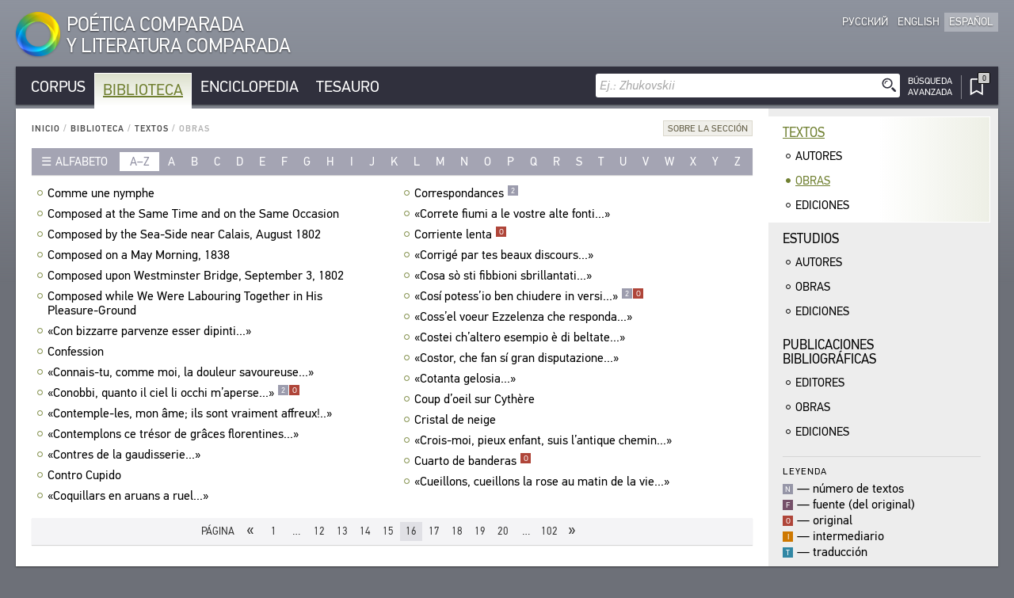

--- FILE ---
content_type: text/html; charset=UTF-8
request_url: https://es.cpcl.info/library/texts/opera/?id-title=la_diane_chantait_dans_les_cours_des_casernes&page=16
body_size: 46889
content:
<!DOCTYPE html><html xmlns="http://www.w3.org/1999/xhtml" lang="es" xml:lang="es"><head><meta charset="utf-8" /><title>Biblioteca / Textos / Obras / CPCL</title><meta name="title-template-single" content="%left% / CPCL"><meta name="title-template-double" content="%left% • %right% / CPCL"><meta name="author" content="" /><meta name="copyright" content="CPCL" /><meta name="description" content="CPCL" /><meta name="keywords" content="CPCL" /><meta name="robots" content="index,follow" /><meta name="jjgroup" content="1585407812" /><link rel="shortcut icon" href="https://static.cpcl.info/img/favicon.png?" type="image/png" /><link rel="address bar icon" href="https://static.cpcl.info/img/favicon.png" type="image/png" /><link rel="apple-touch-icon" href="https://static.cpcl.info/img/favicon.png" type="image/png" /><meta name="viewport" content="viewport-fit=cover, width=device-width, minimal-ui, user-scalable=no"><meta name="apple-mobile-web-app-capable" content="yes"/><script type="text/javascript" src="https://static.cpcl.info/js/jquery-3.3.1.min.js"></script><link rel="stylesheet" type="text/css" href="https://static.cpcl.info/css/cpcl2.css?v=20230429" media="all" /><script type="text/javascript" src="https://static.cpcl.info/js/jElyb.min.js"></script><script language="javascript">document.domain = "cpcl.info";var docDomain = "cpcl.info";var staticDomain = "https://static.cpcl.info";var prefixDomain = "cpcl";</script></head><body id="body" class="lang-es layout-leftmenu"><div class="ph-page ph-header"><header><div class="hdr-logo "><a href="/" title="Inicio"><div class="logo-img"></div><div class="logo-text"><span class="full-text">Poética Comparada<br />y Literatura Comparada</span><span class="abbr-text">CPCL</span></div></a></div><div class="hdr-nav"><div class="nav-lcid"><a href="//cpcl.info/library/texts/opera/" ><span>Русский</span><span class="short" title="Русский">Ру</span></a><a href="//en.cpcl.info/library/texts/opera/" ><span>English</span><span class="short" title="English">En</span></a><a href="//es.cpcl.info/library/texts/opera/" class="active"><span>Español</span><span class="short" title="Español">Es</span></a></div></div></header></div><div class="ph-page"><aside data-type="top-menu"><div class="menu-items"><ul><li class="burger-menu"><a>MENU</a></li><li class="color-corpus "><a href="/corpus/">Corpus</a></li><li class="color-library active"><a href="/library/">Biblioteca</a></li><li class="color-encyclopedia "><a href="/encyclopedia/">Enciclopedia</a></li><li class="color-thesaurus "><a href="/thesaurus/">Tesauro</a></li><li class="search-menu"><aside data-quick-search="page-header"><form action="/search/" method="get" data-form-type="quick-search" novalidate><div class="search-field"><input name="query" autocomplete="off" type="text" data-validation="nonempty" placeholder="Ej.: Zhukovskii"/><button type="submit" class="btn-search"></button></div></form><div class="search-advanced  "><a href="/search/advanced/"><span class="label-icon" title="Búsqueda Avanzada"></span><span class="label-text">Búsqueda<br />Avanzada</span></a></div></aside></li><li class="bookmarks-menu "><a href="/bookmarks/"><span class="label-icon" title="Marcadores"><span class="counter-icon ">&ctdot;</span></span></a></li></ul></div></aside><div class="content-box-leftmenu section-library"><div class="content-box-layout"><article data-type="page-contents"><aside data-type="breadcumbs-menu" class="breadcumbs-"><a href="/">Inicio</a>&nbsp;/ <a href="/library/">Biblioteca</a>&nbsp;/ <a href="/library/texts/">Textos</a>&nbsp;/ <span>Obras</span></aside><!-- STARTWWW --><div class="section-info"><div class="dropdown-button"><div class="dd-label"><span>Sobre la Sección</span></div><div class="dd-ph"><div class="dd-cnt"><p>Este índice con&shy;ti&shy;ene la lista de los títu&shy;los y los pri&shy;me&shy;ros ver&shy;sos de las obras que se encu&shy;en&shy;tran en la sec&shy;ción “Tex&shy;tos” del sub&shy;sis&shy;tema “Bi&shy;bli&shy;o&shy;teca”. Si la obra tiene varios títu&shy;los, todos apa&shy;re&shy;cen en el índice.</p>
		<p>Oprima el hipe&shy;ren&shy;lace del título de la obra para acce&shy;der a su des&shy;crip&shy;ción corta. Esta va a apa&shy;re&shy;cer en una ven&shy;tana que se abre por encima de la ven&shy;tana prin&shy;ci&shy;pal. Un hipe&shy;ren&shy;lace lleva desde la des&shy;crip&shy;ción corta de la obra a la imá&shy;gen fac&shy;sí&shy;mil de la publi&shy;ca&shy;ción de esta obra pre&shy;sente en la Bibli&shy;o&shy;teca. Oprima el botón “TAM&shy;BIÉN DIS&shy;PO&shy;NI&shy;BLE EN EL&nbsp;COR&shy;PUS” para pasar al texto com&shy;pleto de esta obra en el sub&shy;sis&shy;tema “Cor&shy;pus”.</p>
		<p>El índice refleja el estado actual del sis&shy;tema de infor&shy;ma&shy;ción.</p></div></div></div></div><aside data-type="list-filter-abc" class=""><div class="filter-dropdown"><div class="dropdown-button "><div class="dd-label"><span>Alfabeto</span></div><div class="dd-ph"><div class="dd-cnt"><a class="active" href="/library/texts/opera/?abc=latn">Latín</a><a class="" href="/library/texts/opera/?abc=cyrl">Cirílico</a></div></div></div></div><div class="filter-items"><div class="range active"><a href="/library/texts/opera/?abc=latn">a–z</a></div><div ><a href="/library/texts/opera/?letter=a">a</a></div><div ><a href="/library/texts/opera/?letter=b">b</a></div><div ><a href="/library/texts/opera/?letter=c">c</a></div><div ><a href="/library/texts/opera/?letter=d">d</a></div><div ><a href="/library/texts/opera/?letter=e">e</a></div><div ><a href="/library/texts/opera/?letter=f">f</a></div><div ><a href="/library/texts/opera/?letter=g">g</a></div><div ><a href="/library/texts/opera/?letter=h">h</a></div><div ><a href="/library/texts/opera/?letter=i">i</a></div><div ><a href="/library/texts/opera/?letter=j">j</a></div><div ><a href="/library/texts/opera/?letter=k">k</a></div><div ><a href="/library/texts/opera/?letter=l">l</a></div><div ><a href="/library/texts/opera/?letter=m">m</a></div><div ><a href="/library/texts/opera/?letter=n">n</a></div><div ><a href="/library/texts/opera/?letter=o">o</a></div><div ><a href="/library/texts/opera/?letter=p">p</a></div><div ><a href="/library/texts/opera/?letter=q">q</a></div><div ><a href="/library/texts/opera/?letter=r">r</a></div><div ><a href="/library/texts/opera/?letter=s">s</a></div><div ><a href="/library/texts/opera/?letter=t">t</a></div><div ><a href="/library/texts/opera/?letter=u">u</a></div><div ><a href="/library/texts/opera/?letter=v">v</a></div><div ><a href="/library/texts/opera/?letter=w">w</a></div><div ><a href="/library/texts/opera/?letter=x">x</a></div><div ><a href="/library/texts/opera/?letter=y">y</a></div><div ><a href="/library/texts/opera/?letter=z">z</a></div></div></aside><div class="records-list-placeholder"><article class="records-list-opera" data-type="records-list"><div data-type="record-item"><a href="/library/texts/opera/?id-title=comme_une_nymphe" class="record-item-title w84domload" data-link="rel:comme_une_nymphe,type:inline,source:data-opera">Comme une nymphe<div class="toolbar">&#xfeff;<div class="toolbar-items "></div></div></a></div><div data-type="record-item"><a href="/library/texts/opera/?id-title=composed_at_the_same_time_and_on_the_same_occasion" class="record-item-title w84domload" data-link="rel:composed_at_the_same_time_and_on_the_same_occasion,type:inline,source:data-opera">Composed at the Same Time and on the Same Occasion<div class="toolbar">&#xfeff;<div class="toolbar-items "></div></div></a></div><div data-type="record-item"><a href="/library/texts/opera/?id-title=composed_by_the_sea-side_near_calais_august_1802" class="record-item-title w84domload" data-link="rel:composed_by_the_sea-side_near_calais_august_1802,type:inline,source:data-opera">Composed by the Sea-Side near Calais, August 1802<div class="toolbar">&#xfeff;<div class="toolbar-items "></div></div></a></div><div data-type="record-item"><a href="/library/texts/opera/?id-title=composed_on_a_may_morning_1838" class="record-item-title w84domload" data-link="rel:composed_on_a_may_morning_1838,type:inline,source:data-opera">Composed on a May Morning, 1838<div class="toolbar">&#xfeff;<div class="toolbar-items "></div></div></a></div><div data-type="record-item"><a href="/library/texts/opera/?id-title=composed_upon_westminster_bridge_september_3_1802" class="record-item-title w84domload" data-link="rel:composed_upon_westminster_bridge_september_3_1802,type:inline,source:data-opera">Composed upon Westminster Bridge, September 3, 1802<div class="toolbar">&#xfeff;<div class="toolbar-items "></div></div></a></div><div data-type="record-item"><a href="/library/texts/opera/?id-title=composed_while_we_were_labouring_together_in_his_pleasure-ground" class="record-item-title w84domload" data-link="rel:composed_while_we_were_labouring_together_in_his_pleasure-ground,type:inline,source:data-opera">Composed while We Were Labouring Together in His Pleasure-Ground<div class="toolbar">&#xfeff;<div class="toolbar-items "></div></div></a></div><div data-type="record-item"><a href="/library/texts/opera/?id-title=con_bizzarre_parvenze_esser_dipinti" class="record-item-title w84domload" data-link="rel:con_bizzarre_parvenze_esser_dipinti,type:inline,source:data-opera">«Con bizzarre parvenze esser dipinti...»<div class="toolbar">&#xfeff;<div class="toolbar-items "></div></div></a></div><div data-type="record-item"><a href="/library/texts/opera/?id-title=confession" class="record-item-title w84domload" data-link="rel:confession,type:inline,source:data-opera">Confession<div class="toolbar">&#xfeff;<div class="toolbar-items "></div></div></a></div><div data-type="record-item"><a href="/library/texts/opera/?id-title=connais-tu_comme_moi_la_douleur_savoureuse" class="record-item-title w84domload" data-link="rel:connais-tu_comme_moi_la_douleur_savoureuse,type:inline,source:data-opera">«Connais-tu, comme moi, la douleur savoureuse...»<div class="toolbar">&#xfeff;<div class="toolbar-items "></div></div></a></div><div data-type="record-item"><a href="/library/texts/opera/?id-title=conobbi_quanto_il_ciel_li_occhi_maperse" class="record-item-title w84domload" data-link="rel:conobbi_quanto_il_ciel_li_occhi_maperse,type:inline,source:data-opera">«Conobbi, quanto il ciel li occhi m’aperse...»<div class="toolbar">&#xfeff;<div class="toolbar-items visible"><span class="counter">2</span><span class="corpus-codes"><span class="corpus-code-o">o</span></span></div></div></a></div><div data-type="record-item"><a href="/library/texts/opera/?id-title=contemple-les_mon_ame_ils_sont_vraiment_affreux" class="record-item-title w84domload" data-link="rel:contemple-les_mon_ame_ils_sont_vraiment_affreux,type:inline,source:data-opera">«Contemple-les, mon âme; ils sont vraiment affreux!..»<div class="toolbar">&#xfeff;<div class="toolbar-items "></div></div></a></div><div data-type="record-item"><a href="/library/texts/opera/?id-title=contemplons_ce_tresor_de_graces_florentines" class="record-item-title w84domload" data-link="rel:contemplons_ce_tresor_de_graces_florentines,type:inline,source:data-opera">«Contemplons ce trésor de grâces florentines...»<div class="toolbar">&#xfeff;<div class="toolbar-items "></div></div></a></div><div data-type="record-item"><a href="/library/texts/opera/?id-title=contres_de_la_gaudisserie" class="record-item-title w84domload" data-link="rel:contres_de_la_gaudisserie,type:inline,source:data-opera">«Contres de la gaudisserie...»<div class="toolbar">&#xfeff;<div class="toolbar-items "></div></div></a></div><div data-type="record-item"><a href="/library/texts/opera/?id-title=contro_cupido" class="record-item-title w84domload" data-link="rel:contro_cupido,type:inline,source:data-opera">Contro Cupido<div class="toolbar">&#xfeff;<div class="toolbar-items "></div></div></a></div><div data-type="record-item"><a href="/library/texts/opera/?id-title=coquillars_en_aruans_a_ruel" class="record-item-title w84domload" data-link="rel:coquillars_en_aruans_a_ruel,type:inline,source:data-opera">«Coquillars en aruans a ruel...»<div class="toolbar">&#xfeff;<div class="toolbar-items "></div></div></a></div><div data-type="record-item"><a href="/library/texts/opera/?id-title=correspondances" class="record-item-title w84domload" data-link="rel:correspondances,type:inline,source:data-opera">Correspondances<div class="toolbar">&#xfeff;<div class="toolbar-items visible"><span class="counter">2</span></div></div></a></div><div data-type="record-item"><a href="/library/texts/opera/?id-title=correte_fiumi_a_le_vostre_alte_fonti" class="record-item-title w84domload" data-link="rel:correte_fiumi_a_le_vostre_alte_fonti,type:inline,source:data-opera">«Correte fiumi a le vostre alte fonti...»<div class="toolbar">&#xfeff;<div class="toolbar-items "></div></div></a></div><div data-type="record-item"><a href="/library/texts/opera/?id-title=corriente_lenta" class="record-item-title w84domload" data-link="rel:corriente_lenta,type:inline,source:data-opera">Corriente lenta<div class="toolbar">&#xfeff;<div class="toolbar-items visible"><span class="corpus-codes"><span class="corpus-code-o">o</span></span></div></div></a></div><div data-type="record-item"><a href="/library/texts/opera/?id-title=corrige_par_tes_beaux_discours" class="record-item-title w84domload" data-link="rel:corrige_par_tes_beaux_discours,type:inline,source:data-opera">«Corrigé par tes beaux discours...»<div class="toolbar">&#xfeff;<div class="toolbar-items "></div></div></a></div><div data-type="record-item"><a href="/library/texts/opera/?id-title=cosa_so_sti_fibbioni_sbrillantati" class="record-item-title w84domload" data-link="rel:cosa_so_sti_fibbioni_sbrillantati,type:inline,source:data-opera">«Cosa sò sti fibbioni sbrillantati...»<div class="toolbar">&#xfeff;<div class="toolbar-items "></div></div></a></div><div data-type="record-item"><a href="/library/texts/opera/?id-title=cosi_potessio_ben_chiudere_in_versi" class="record-item-title w84domload" data-link="rel:cosi_potessio_ben_chiudere_in_versi,type:inline,source:data-opera">«Cosí potess’io ben chiudere in versi...»<div class="toolbar">&#xfeff;<div class="toolbar-items visible"><span class="counter">2</span><span class="corpus-codes"><span class="corpus-code-o">o</span></span></div></div></a></div><div data-type="record-item"><a href="/library/texts/opera/?id-title=cossel_voeur_ezzelenza_che_responda" class="record-item-title w84domload" data-link="rel:cossel_voeur_ezzelenza_che_responda,type:inline,source:data-opera">«Coss’el voeur Ezzelenza che responda...»<div class="toolbar">&#xfeff;<div class="toolbar-items "></div></div></a></div><div data-type="record-item"><a href="/library/texts/opera/?id-title=costei_chaltero_esempio_e_di_beltate" class="record-item-title w84domload" data-link="rel:costei_chaltero_esempio_e_di_beltate,type:inline,source:data-opera">«Costei ch’altero esempio è di beltate...»<div class="toolbar">&#xfeff;<div class="toolbar-items "></div></div></a></div><div data-type="record-item"><a href="/library/texts/opera/?id-title=costor_che_fan_si_gran_disputazione" class="record-item-title w84domload" data-link="rel:costor_che_fan_si_gran_disputazione,type:inline,source:data-opera">«Costor, che fan sí gran disputazione...»<div class="toolbar">&#xfeff;<div class="toolbar-items "></div></div></a></div><div data-type="record-item"><a href="/library/texts/opera/?id-title=cotanta_gelosia" class="record-item-title w84domload" data-link="rel:cotanta_gelosia,type:inline,source:data-opera">«Cotanta gelosia...»<div class="toolbar">&#xfeff;<div class="toolbar-items "></div></div></a></div><div data-type="record-item"><a href="/library/texts/opera/?id-title=coup_doeil_sur_cythere" class="record-item-title w84domload" data-link="rel:coup_doeil_sur_cythere,type:inline,source:data-opera">Coup d’oeil sur Cythère<div class="toolbar">&#xfeff;<div class="toolbar-items "></div></div></a></div><div data-type="record-item"><a href="/library/texts/opera/?id-title=cristal_de_neige" class="record-item-title w84domload" data-link="rel:cristal_de_neige,type:inline,source:data-opera">Cristal de neige<div class="toolbar">&#xfeff;<div class="toolbar-items "></div></div></a></div><div data-type="record-item"><a href="/library/texts/opera/?id-title=crois-moi_pieux_enfant_suis_lantique_chemin" class="record-item-title w84domload" data-link="rel:crois-moi_pieux_enfant_suis_lantique_chemin,type:inline,source:data-opera">«Crois-moi, pieux enfant, suis l’antique chemin...»<div class="toolbar">&#xfeff;<div class="toolbar-items "></div></div></a></div><div data-type="record-item"><a href="/library/texts/opera/?id-title=cuarto_de_banderas" class="record-item-title w84domload" data-link="rel:cuarto_de_banderas,type:inline,source:data-opera">Cuarto de banderas<div class="toolbar">&#xfeff;<div class="toolbar-items visible"><span class="corpus-codes"><span class="corpus-code-o">o</span></span></div></div></a></div><div data-type="record-item"><a href="/library/texts/opera/?id-title=cueillons_cueillons_la_rose_au_matin_de_la_vie" class="record-item-title w84domload" data-link="rel:cueillons_cueillons_la_rose_au_matin_de_la_vie,type:inline,source:data-opera">«Cueillons, cueillons la rose au matin de la vie...»<div class="toolbar">&#xfeff;<div class="toolbar-items "></div></div></a></div></article></div><aside data-type="data-opera"><article class="record-details-opus" data-rel="comme_une_nymphe"><h2>Comme une nymphe</h2><article class="records-list-titles"><div data-type="record-item"><a  href="/text/balmont-i-poeziya-frantsuzskogo-yazyka_2012/$p181/"  target="_blank" ><div class="item-libdesc"><div class="item-underline"><i>Balmont K. D.</i> <b>Comme une nymphe</b> (<b>«Elle est comme une nymphe aérienne et pâle...»</b>) / пер.: <i>O. K. Lanceray</i></div>//&nbsp;Константин Бальмонт и поэзия французского языка. — М.: Центр книги ВГБИЛ им. М. И. Рудомино, 2012. — С. 181.</div></a></div></article></article><article class="record-details-opus" data-rel="composed_at_the_same_time_and_on_the_same_occasion"><h2>Composed at the Same Time and on the Same Occasion</h2><article class="records-list-titles"><div data-type="record-item"><a  href="/text/vordsvort_izbrannaya-lirika_2001/$p430/"  target="_blank" ><div class="item-libdesc"><div class="item-underline"><i>Wordsworth W.</i> <b>Composed at the Same Time and on the Same Occasion</b>(<b>«I dropped my pen; and listened to the Wind...»</b>)</div>//&nbsp;Вордсворт В. Избранная лирика. — Москва : Радуга, 2001. — Параллельный текст на английском и русском языках. — С. 430.</div></a></div></article></article><article class="record-details-opus" data-rel="composed_by_the_sea-side_near_calais_august_1802"><h2>Composed by the Sea-Side near Calais, August 1802</h2><article class="records-list-titles"><div data-type="record-item"><a  href="/text/vordsvort_izbrannaya-lirika_2001/$p334/"  target="_blank" ><div class="item-libdesc"><div class="item-underline"><i>Wordsworth W.</i> <b>Composed by the Sea-Side near Calais, August 1802</b> (<b>«Fair Star of evening, Splendour of the west...»</b>)</div>//&nbsp;Вордсворт В. Избранная лирика. — Москва : Радуга, 2001. — Параллельный текст на английском и русском языках. — С. 334.</div></a></div></article></article><article class="record-details-opus" data-rel="composed_on_a_may_morning_1838"><h2>Composed on a May Morning, 1838</h2><article class="records-list-titles"><div data-type="record-item"><a  href="/text/vordsvort_izbrannaya-lirika_2001/$p526/"  target="_blank" ><div class="item-libdesc"><div class="item-underline"><i>Wordsworth W.</i> <b>Composed on a May Morning, 1838</b> (<b>«Life with yon Lambs, like day, is just begun...»</b>)</div>//&nbsp;Вордсворт В. Избранная лирика. — Москва : Радуга, 2001. — Параллельный текст на английском и русском языках. — С. 526.</div></a></div></article></article><article class="record-details-opus" data-rel="composed_upon_westminster_bridge_september_3_1802"><h2>Composed upon Westminster Bridge, September 3, 1802</h2><article class="records-list-titles"><div data-type="record-item"><a  href="/text/vordsvort_izbrannaya-lirika_2001/$p332/"  target="_blank" ><div class="item-libdesc"><div class="item-underline"><i>Wordsworth W.</i> <b>Composed upon Westminster Bridge, September 3, 1802</b> (<b>«Earth has not anything to show more fair...»</b>)</div>//&nbsp;Вордсворт В. Избранная лирика. — Москва : Радуга, 2001. — Параллельный текст на английском и русском языках. — С. 332.</div></a></div></article></article><article class="record-details-opus" data-rel="composed_while_we_were_labouring_together_in_his_pleasure-ground"><h2>Composed while We Were Labouring Together in His Pleasure-Ground</h2><article class="records-list-titles"><div data-type="record-item"><a  href="/text/vordsvort_izbrannaya-lirika_2001/$p384/"  target="_blank" ><div class="item-libdesc"><div class="item-underline"><i>Wordsworth W.</i> <b>To the Spade of a Friend</b>(<b>An Agriculturist</b>)<b> Composed while We Were Labouring Together in His Pleasure-Ground</b> (<b>«Spade! with which Wilkinson hath tilled his lands...»</b>)</div>//&nbsp;Вордсворт В. Избранная лирика. — Москва : Радуга, 2001. — Параллельный текст на английском и русском языках. — С. 384, 386.</div></a></div></article></article><article class="record-details-opus" data-rel="con_bizzarre_parvenze_esser_dipinti"><h2>«Con bizzarre parvenze esser dipinti...»</h2><article class="records-list-titles"><div data-type="record-item"><a  href="/text/italyanskaya-poeziya-v-russkih-perevodah_1992/$p482/"  target="_blank" ><div class="item-libdesc"><div class="item-underline"><i>Prati G.</i> <b>Fiori di ghiaccio</b> (<b>«Con bizzarre parvenze esser dipinti...»</b>)</div>//&nbsp;Итальянская поэзия в русских переводах. — М.: Радуга, 1992. — С. 482.</div></a></div></article></article><article class="record-details-opus" data-rel="confession"><h2>Confession</h2><article class="records-list-titles"><div data-type="record-item"><a  href="/text/bodler_tsvety-zla_2006/$p124/"  target="_blank" ><div class="item-libdesc"><div class="item-underline"><i>Baudelaire C.</i> <b>Confession</b> (<b>«Une fois, une seule, aimable et douce femme...»</b>) </div>//&nbsp;Бодлер Ш. Цветы Зла. — М.: Радуга, 2006. — С. 124, 126.</div></a></div></article></article><article class="record-details-opus" data-rel="connais-tu_comme_moi_la_douleur_savoureuse"><h2>«Connais-tu, comme moi, la douleur savoureuse...»</h2><article class="records-list-titles"><div data-type="record-item"><a  href="/text/bodler_tsvety-zla_2006/$p304/"  target="_blank" ><div class="item-libdesc"><div class="item-underline"><i>Baudelaire C.</i> <b>Le Rêve d’un curieux</b> (<b>«Connais-tu, comme moi, la douleur savoureuse...»</b>) </div>//&nbsp;Бодлер Ш. Цветы Зла. — М.: Радуга, 2006. — С. 304.</div></a></div></article></article><article class="record-details-opus" data-rel="conobbi_quanto_il_ciel_li_occhi_maperse"><h2>«Conobbi, quanto il ciel li occhi m’aperse...»</h2><article class="records-list-titles"><div data-type="record-item"><a  href="/text/petrarka_sonety_2004/$p312/"  target="_blank" ><div class="item-libdesc"><div class="item-underline"><i>Petrarca F.</i> <b>«Conobbi, quanto il Ciel li occhi m’aperse...»</b>: [<b>Sonetto 339</b>]<div class="toolbar">&#xfeff;<div class="toolbar-items visible"><span class="corpus-code-o">o</span></div></div></div>//&nbsp;Петрарка Ф. Сонеты / Сост. Б. Н. Романов. — М.: Радуга, 2004. — С. 312.</div></a><div class="item-corpus-data"><a class="library-link" target="_blank" href="/text/petrarka_sonety_2004@s-312-2/" title="El texto completo de la obra en el subsistema Corpus">También Disponible en la Corpus ❐</a></div></div><div data-type="record-item"><a  href="/text/petrarka_izbrannye-sonety-i-kantsony_2019/$p406/"  target="_blank" ><div class="item-libdesc"><div class="item-underline"><i>Petrarca F.</i> <b>«Conobbi, quanto il ciel li occhi m’aperse...»</b>: [<b>Sonetto 339</b>]</div>//&nbsp;Петрарка Ф. Избранные сонеты и канцоны / пер.: А. Н. Триандафилиди. — Москва : Текст, 2019. — С. 406.</div></a></div></article></article><article class="record-details-opus" data-rel="contemple-les_mon_ame_ils_sont_vraiment_affreux"><h2>«Contemple-les, mon âme; ils sont vraiment affreux!..»</h2><article class="records-list-titles"><div data-type="record-item"><a  href="/text/bodler_tsvety-zla_2006/$p222/"  target="_blank" ><div class="item-libdesc"><div class="item-underline"><i>Baudelaire C.</i> <b>Les Aveugles</b> (<b>«Contemple-les, mon âme; ils sont vraiment affreux!..»</b>) </div>//&nbsp;Бодлер Ш. Цветы Зла. — М.: Радуга, 2006. — С. 222, 224.</div></a></div></article></article><article class="record-details-opus" data-rel="contemplons_ce_tresor_de_graces_florentines"><h2>«Contemplons ce trésor de grâces florentines...»</h2><article class="records-list-titles"><div data-type="record-item"><a  href="/text/bodler_tsvety-zla_2006/$p76/"  target="_blank" ><div class="item-libdesc"><div class="item-underline"><i>Baudelaire C.</i> <b>Le Masque</b>. <b>Statue allégorique dans le goût de la Renaissance</b> (<b>«Contemplons ce trésor de grâces florentines...»</b>) </div>//&nbsp;Бодлер Ш. Цветы Зла. — М.: Радуга, 2006. — С. 76, 78.</div></a></div></article></article><article class="record-details-opus" data-rel="contres_de_la_gaudisserie"><h2>«Contres de la gaudisserie...»</h2><article class="records-list-titles"><div data-type="record-item"><a  href="/text/viyon_stihi_2002/$p354/"  target="_blank" ><div class="item-libdesc"><div class="item-underline"><i>Villon F.</i> <b>«Contres de la gaudisserie...»</b>: [<b>Le Jargon et jobelin</b>]: <b>Ballade VI</b></div>//&nbsp;Вийон Ф. Стихи. — М.: Радуга, 2002. — С. 354, 356.</div></a></div></article></article><article class="record-details-opus" data-rel="contro_cupido"><h2>Contro Cupido</h2><article class="records-list-titles"><div data-type="record-item"><a  href="/text/italyanskaya-poeziya-v-russkih-perevodah_1992/$p248/"  target="_blank" ><div class="item-libdesc"><div class="item-underline"><i>Campanella T.</i> <b>Contro Cupido</b> (<b>«Son tremila anni omai che ’l mondo cole...»</b>)</div>//&nbsp;Итальянская поэзия в русских переводах. — М.: Радуга, 1992. — С. 248.</div></a></div></article></article><article class="record-details-opus" data-rel="coquillars_en_aruans_a_ruel"><h2>«Coquillars en aruans a ruel...»</h2><article class="records-list-titles"><div data-type="record-item"><a  href="/text/viyon_stihi_2002/$p344/"  target="_blank" ><div class="item-libdesc"><div class="item-underline"><i>Villon F.</i> <b>«Coquillars en aruans a ruel...»</b>: [<b>Le Jargon et jobelin</b>]: <b>Ballade II</b></div>//&nbsp;Вийон Ф. Стихи. — М.: Радуга, 2002. — С. 344, 346.</div></a></div></article></article><article class="record-details-opus" data-rel="correspondances"><h2>Correspondances</h2><article class="records-list-titles"><div data-type="record-item"><a  href="/text/bodler_tsvety-zla_2006/$p50/"  target="_blank" ><div class="item-libdesc"><div class="item-underline"><i>Baudelaire C.</i> <b>Correspondances</b> (<b>«La Nature est un temple où de vivants piliers...»</b>) </div>//&nbsp;Бодлер Ш. Цветы Зла. — М.: Радуга, 2006. — С. 50.</div></a></div><div data-type="record-item"><a  href="/text/balmont-i-poeziya-frantsuzskogo-yazyka_2012/$p26/"  target="_blank" ><div class="item-libdesc"><div class="item-underline"><i>Baudelaire C.</i> <b>Correspondances</b> (<b>«La Nature est un temple où de vivants piliers...»</b>)</div>//&nbsp;Константин Бальмонт и поэзия французского языка. — М.: Центр книги ВГБИЛ им. М. И. Рудомино, 2012. — С. 26.</div></a></div></article></article><article class="record-details-opus" data-rel="correte_fiumi_a_le_vostre_alte_fonti"><h2>«Correte fiumi a le vostre alte fonti...»</h2><article class="records-list-titles"><div data-type="record-item"><a  href="/text/italyanskaya-poeziya-v-russkih-perevodah_1992/$p154/"  target="_blank" ><div class="item-libdesc"><div class="item-underline"><i>Bembo P.</i> <b>«Correte fiumi a le vostre alte fonti...»</b></div>//&nbsp;Итальянская поэзия в русских переводах. — М.: Радуга, 1992. — С. 154.</div></a></div></article></article><article class="record-details-opus" data-rel="corriente_lenta"><h2>Corriente lenta</h2><article class="records-list-titles"><div data-type="record-item"><a  href="/text/garsia-lorka_tsyganskoe-romansero_2007/$p284/"  target="_blank" ><div class="item-libdesc"><div class="item-underline"><i>García Lorca F.</i> <b>Corriente lenta</b><div class="toolbar">&#xfeff;<div class="toolbar-items visible"><span class="corpus-code-o">o</span></div></div></div>//&nbsp;Гарсиа Лорка Ф. Цыганское романсеро. — М.: Радуга, 2007. — С. 284.</div></a><div class="item-corpus-data"><a class="library-link" target="_blank" href="/text/garsia-lorka_tsyganskoe-romansero_2007@s-284-1/" title="El texto completo de la obra en el subsistema Corpus">También Disponible en la Corpus ❐</a></div></div></article></article><article class="record-details-opus" data-rel="corrige_par_tes_beaux_discours"><h2>«Corrigé par tes beaux discours...»</h2><article class="records-list-titles"><div data-type="record-item"><a  href="/text/frantsuzskaya-elegiya-18-19-vekov_1989/$p104/"  target="_blank" ><div class="item-libdesc"><div class="item-underline"><i>Parny É.</i> <b>Le Songe. À M. de F....</b> (<b>«Corrigé par tes beaux discours...»</b>)</div>//&nbsp;Французская элегия XVIII—XIX веков в переводах поэтов пушкинской поры / Сост. В. Э. Вацуро. — М.: Радуга, 1989. — С. 104, 106.</div></a></div></article></article><article class="record-details-opus" data-rel="cosa_so_sti_fibbioni_sbrillantati"><h2>«Cosa sò sti fibbioni sbrillantati...»</h2><article class="records-list-titles"><div data-type="record-item"><a  href="/text/italyanskaya-poeziya-v-russkih-perevodah_1992/$p454/"  target="_blank" ><div class="item-libdesc"><div class="item-underline"><i>Belli G. G.</i> <b>Er battesimo der fijjo maschio</b> (<b>«Cosa sò sti fibbioni sbrillantati...»</b>)</div>//&nbsp;Итальянская поэзия в русских переводах. — М.: Радуга, 1992. — С. 454.</div></a></div></article></article><article class="record-details-opus" data-rel="cosi_potessio_ben_chiudere_in_versi"><h2>«Cosí potess’io ben chiudere in versi...»</h2><article class="records-list-titles"><div data-type="record-item"><a  href="/text/petrarka_sonety_2004/$p90/"  target="_blank" ><div class="item-libdesc"><div class="item-underline"><i>Petrarca F.</i> <b>«Così potess’io ben chiudere in versi...»</b>: [<b>Sonetto 95</b>]<div class="toolbar">&#xfeff;<div class="toolbar-items visible"><span class="corpus-code-o">o</span></div></div></div>//&nbsp;Петрарка Ф. Сонеты / Сост. Б. Н. Романов. — М.: Радуга, 2004. — С. 90.</div></a><div class="item-corpus-data"><a class="library-link" target="_blank" href="/text/petrarka_sonety_2004@s-90-2/" title="El texto completo de la obra en el subsistema Corpus">También Disponible en la Corpus ❐</a></div></div><div data-type="record-item"><a  href="/text/petrarka_izbrannye-sonety-i-kantsony_2019/$p156/"  target="_blank" ><div class="item-libdesc"><div class="item-underline"><i>Petrarca F.</i> <b>«Cosí potess’io ben chiudere in versi...»</b>: [<b>Sonetto 95</b>]</div>//&nbsp;Петрарка Ф. Избранные сонеты и канцоны / пер.: А. Н. Триандафилиди. — Москва : Текст, 2019. — С. 156.</div></a></div></article></article><article class="record-details-opus" data-rel="cossel_voeur_ezzelenza_che_responda"><h2>«Coss’el voeur Ezzelenza che responda...»</h2><article class="records-list-titles"><div data-type="record-item"><a  href="/text/italyanskaya-poeziya-v-russkih-perevodah_1992/$p408/"  target="_blank" ><div class="item-libdesc"><div class="item-underline"><i>Porta C.</i> <b>«Coss’el voeur Ezzelenza che responda...»</b></div>//&nbsp;Итальянская поэзия в русских переводах. — М.: Радуга, 1992. — С. 408.</div></a></div></article></article><article class="record-details-opus" data-rel="costei_chaltero_esempio_e_di_beltate"><h2>«Costei ch’altero esempio è di beltate...»</h2><article class="records-list-titles"><div data-type="record-item"><a  href="/text/italyanskaya-poeziya-v-russkih-perevodah_1992/$p326/"  target="_blank" ><div class="item-libdesc"><div class="item-underline"><i>Maia Materdona G.</i> <b>Bella libraia</b> (<b>«Costei ch’altero esempio è di beltate...»</b>)</div>//&nbsp;Итальянская поэзия в русских переводах. — М.: Радуга, 1992. — С. 326.</div></a></div></article></article><article class="record-details-opus" data-rel="costor_che_fan_si_gran_disputazione"><h2>«Costor, che fan sí gran disputazione...»</h2><article class="records-list-titles"><div data-type="record-item"><a  href="/text/italyanskaya-poeziya-v-russkih-perevodah_1992/$p108/"  target="_blank" ><div class="item-libdesc"><div class="item-underline"><i>Pulci L.</i> <b>«Costor, che fan sí gran disputazione...»</b></div>//&nbsp;Итальянская поэзия в русских переводах. — М.: Радуга, 1992. — С. 108, 110.</div></a></div></article></article><article class="record-details-opus" data-rel="cotanta_gelosia"><h2>«Cotanta gelosia...»</h2><article class="records-list-titles"><div data-type="record-item"><a  href="/text/italyanskaya-poeziya-v-russkih-perevodah_1992/$p266/"  target="_blank" ><div class="item-libdesc"><div class="item-underline"><i>Stigliani T.</i> <b>Gelosia</b> (<b>«Cotanta gelosia...»</b>)</div>//&nbsp;Итальянская поэзия в русских переводах. — М.: Радуга, 1992. — С. 266.</div></a></div></article></article><article class="record-details-opus" data-rel="coup_doeil_sur_cythere"><h2>Coup d’oeil sur Cythère</h2><article class="records-list-titles"><div data-type="record-item"><a  href="/text/frantsuzskaya-elegiya-18-19-vekov_1989/$p158/"  target="_blank" ><div class="item-libdesc"><div class="item-underline"><i>Parny É.</i> <b>Coup d’oeil sur Cythère</b> (<b>«Mais à vos soins je recommande...»</b>) 〈fragment〉</div>//&nbsp;Французская элегия XVIII—XIX веков в переводах поэтов пушкинской поры / Сост. В. Э. Вацуро. — М.: Радуга, 1989. — С. 158, 160.</div></a></div></article></article><article class="record-details-opus" data-rel="cristal_de_neige"><h2>Cristal de neige</h2><article class="records-list-titles"><div data-type="record-item"><a  href="/text/balmont-i-poeziya-frantsuzskogo-yazyka_2012/$p273/"  target="_blank" ><div class="item-libdesc"><div class="item-underline"><i>Balmont K. D.</i> <b>Cristal de neige</b> (<b>«Clair et duveté...»</b>) / пер.: <i>A. Piot</i></div>//&nbsp;Константин Бальмонт и поэзия французского языка. — М.: Центр книги ВГБИЛ им. М. И. Рудомино, 2012. — С. 273, 275.</div></a></div></article></article><article class="record-details-opus" data-rel="crois-moi_pieux_enfant_suis_lantique_chemin"><h2>«Crois-moi, pieux enfant, suis l’antique chemin...»</h2><article class="records-list-titles"><div data-type="record-item"><a  href="/text/eredia_trofei_2016/$p204/"  target="_blank" ><div class="item-libdesc"><div class="item-underline"><i>Heredia J.-M. de</i>. <b>L’Épée</b> (<b>«Crois-moi, pieux enfant, suis l’antique chemin...»</b>)</div>//&nbsp;Эредиа Ж.-М. де. Трофеи / пер.: М. И. Травчетов. — М.: Центр книги Рудомино, 2016. — С. 204.</div></a></div></article></article><article class="record-details-opus" data-rel="cuarto_de_banderas"><h2>Cuarto de banderas</h2><article class="records-list-titles"><div data-type="record-item"><a  href="/text/garsia-lorka_tsyganskoe-romansero_2007/$p240/"  target="_blank" ><div class="item-libdesc"><div class="item-underline"><i>García Lorca F.</i> <b>Cuarto de banderas</b><div class="toolbar">&#xfeff;<div class="toolbar-items visible"><span class="corpus-code-o">o</span></div></div></div>//&nbsp;Гарсиа Лорка Ф. Цыганское романсеро. — М.: Радуга, 2007. — С. 240, 242, 244.</div></a><div class="item-corpus-data"><a class="library-link" target="_blank" href="/text/garsia-lorka_tsyganskoe-romansero_2007@s-240-2/" title="El texto completo de la obra en el subsistema Corpus">También Disponible en la Corpus ❐</a></div></div></article></article><article class="record-details-opus" data-rel="cueillons_cueillons_la_rose_au_matin_de_la_vie"><h2>«Cueillons, cueillons la rose au matin de la vie...»</h2><article class="records-list-titles"><div data-type="record-item"><a  href="/text/frantsuzskaya-elegiya-18-19-vekov_1989/$p424/"  target="_blank" ><div class="item-libdesc"><div class="item-underline"><i>Lamartine A. de</i>. <b>«Cueillons, cueillons la rose au matin de la vie...»</b>: <b>Élégie</b>: [<b>Nouvelles méditations poétiques 11</b>]</div>//&nbsp;Французская элегия XVIII—XIX веков в переводах поэтов пушкинской поры / Сост. В. Э. Вацуро. — М.: Радуга, 1989. — С. 424, 426, 428.</div></a></div></article></article></aside><aside data-type="list-paginator"><div class="filter-label-page"><span>Página</span></div><div class="filter-items"><div><a href="/library/texts/opera/?id-title=la_diane_chantait_dans_les_cours_des_casernes&amp;page=15" rel="prev"><ins>&laquo;</ins></a></div><div><a href="/library/texts/opera/?id-title=la_diane_chantait_dans_les_cours_des_casernes">1</a></div><div><span>&hellip;</span></div><div><a href="/library/texts/opera/?id-title=la_diane_chantait_dans_les_cours_des_casernes&amp;page=12">12</a></div><div><a href="/library/texts/opera/?id-title=la_diane_chantait_dans_les_cours_des_casernes&amp;page=13">13</a></div><div><a href="/library/texts/opera/?id-title=la_diane_chantait_dans_les_cours_des_casernes&amp;page=14">14</a></div><div><a href="/library/texts/opera/?id-title=la_diane_chantait_dans_les_cours_des_casernes&amp;page=15">15</a></div><div class="active"><a href="/library/texts/opera/?id-title=la_diane_chantait_dans_les_cours_des_casernes&amp;page=16">16</a></div><div><a href="/library/texts/opera/?id-title=la_diane_chantait_dans_les_cours_des_casernes&amp;page=17">17</a></div><div><a href="/library/texts/opera/?id-title=la_diane_chantait_dans_les_cours_des_casernes&amp;page=18">18</a></div><div><a href="/library/texts/opera/?id-title=la_diane_chantait_dans_les_cours_des_casernes&amp;page=19">19</a></div><div><a href="/library/texts/opera/?id-title=la_diane_chantait_dans_les_cours_des_casernes&amp;page=20">20</a></div><div><span>&hellip;</span></div><div><a href="/library/texts/opera/?id-title=la_diane_chantait_dans_les_cours_des_casernes&amp;page=102">102</a></div><div><a href="/library/texts/opera/?id-title=la_diane_chantait_dans_les_cours_des_casernes&amp;page=17" rel="next"><ins>&raquo;</ins></a></div></div></aside>
</article><aside data-type="left-menu" ><ul class="submenu"><li class="active "><a href="/library/texts/">Textos</a><ul class="level-2"><li class=" "><a href="/library/texts/authors/">Autores</a></li><li class="active "><a href="/library/texts/opera/">Obras</a></li><li class=" "><a href="/library/texts/publications/">Ediciones</a></li></ul></li><li class=" "><a href="/library/research/">Estudios</a><ul class="level-2"><li class=" "><a href="/library/research/authors/">Autores</a></li><li class=" "><a href="/library/research/opera/">Obras</a></li><li class=" "><a href="/library/research/publications/">Ediciones</a></li></ul></li><li class=" "><a href="/library/bibliography/">Publicaciones<br />bibliográficas</a><ul class="level-2"><li class=" "><a href="/library/bibliography/editors/">Editores</a></li><li class=" "><a href="/library/bibliography/opera/">Obras</a></li><li class=" "><a href="/library/bibliography/publications/">Ediciones</a></li></ul></li></ul><div><div class="corpus-legend"><label>Leyenda</label><div class="legend-list"><div class="counter">n</div><div>—</div><div>número de textos</div><div class="corpus-code-i">f</div><div>—</div><div>fuente (del original)</div><div class="corpus-code-o">o</div><div>—</div><div>original</div><div class="corpus-code-p">i</div><div>—</div><div>intermediario</div><div class="corpus-code-t">t</div><div>—</div><div>traducción</div></div></div></div></aside></div></div></div><div class="ph-page ph-footer"><footer><div class="ftr-menu"><aside data-type="href-about"><a href="/about/">Acerca De</a><span>&nbsp;</span></aside><a href="/contacts/">Contacto</a><span>&nbsp;</span><a href="/eula/">Acuerdo del usuario</a><aside data-type="href-sitemap"><span>&nbsp;</span><a href="/sitemap/">Mapa del sitio</a></aside></div><div class="ftr-copy"><span class="logo-top"></span><div class="copy-imli">© 2026 Participantes del proyecto</div><span class="logo-mid"></span><div class="copy-feb">© 2026 Biblioteca Fundamental Digital</div></div></footer></div><aside data-type="burger-menu"><div class="menu-title">MENU</div><div class="menu-close">×</div><div class="ph-burger-menu"><div data-type="burger-menu-list"><ul class="level-0"><li class=" "><a href="/corpus/">Corpus</a><ins> </ins><ul class="level-1"><li class=" "><a class="c3" href="/corpus/authors-ru/">Autores de&nbsp;Lengua&nbsp;Rusa</a></li><li class=" "><a class="c3" href="/corpus/authors-nonru/">Autores de&nbsp;Otras&nbsp;Lenguas</a></li><li class=" "><a class="c3" href="/corpus/opera-ru/">Obras en&nbsp;Lengua&nbsp;Rusa</a></li><li class=" "><a class="c3" href="/corpus/opera-nonru/">Obras en&nbsp;Otras&nbsp;Lenguas</a></li><li class=" "><a class="c3" href="/corpus/metrics/">Forma Métrica</a></li><li class=" "><a class="c3" href="/corpus/strophes/">Forma Estrófica</a></li><li class=" "><a class="c3" href="/corpus/languages/">Lenguas</a></li><li class=" "><a class="c3" href="/corpus/speech-forms/">Expresión Literaria</a></li><li class=" "><a class="c3" href="/corpus/types/">Tipos</a></li><li class=" "><a class="c3" href="/corpus/number-of-translation/">Número de traducciones</a></li></ul></li><li class="expanded active "><a href="/library/">Biblioteca</a><ins> </ins><ul class="level-1"><li class="active "><a class="c3" href="/library/texts/">Textos</a><ul class="level-2"><li class=" "><a class="c3" href="/library/texts/authors/">Autores</a></li><li class="active "><a class="c3" href="/library/texts/opera/">Obras</a></li><li class=" "><a class="c3" href="/library/texts/publications/">Ediciones</a></li></ul></li><li class=" "><a class="c3" href="/library/research/">Estudios</a><ul class="level-2"><li class=" "><a class="c3" href="/library/research/authors/">Autores</a></li><li class=" "><a class="c3" href="/library/research/opera/">Obras</a></li><li class=" "><a class="c3" href="/library/research/publications/">Ediciones</a></li></ul></li><li class=" "><a class="c3" href="/library/bibliography/">Publicaciones&nbsp;bibliográficas</a><ul class="level-2"><li class=" "><a class="c3" href="/library/bibliography/editors/">Editores</a></li><li class=" "><a class="c3" href="/library/bibliography/opera/">Obras</a></li><li class=" "><a class="c3" href="/library/bibliography/publications/">Ediciones</a></li></ul></li></ul></li><li class=" "><a href="/encyclopedia/">Enciclopedia</a><ins> </ins><ul class="level-1"><li class=" "><a class="c3" href="/encyclopedia/all-authors/">Todos los autores</a></li><li class=" "><a class="c3" href="/encyclopedia/bioref/">Todas las reseñas</a></li><li class=" "><a class="c3" href="/encyclopedia/bioref-poets/">Poetas</a></li><li class=" "><a class="c3" href="/encyclopedia/bioref-translators/">Traductores</a></li><li class=" "><a class="c3" href="/encyclopedia/bioref-scholars/">Estudiosos</a></li></ul></li><li class=" "><a href="/thesaurus/">Tesauro</a><ins> </ins><ul class="level-1"><li class=" "><a class="c3" href="/thesaurus/structure/">Estructura</a></li><li class=" "><a class="c3" href="/thesaurus/terms/">Glosario</a></li></ul></li><li class=" "><a href="/search/">Busqueda</a></li><li class=" "><a href="/about/">Acerca De</a><ins> </ins><ul class="level-1"><li class=" "><a class="c3" href="/about/brief/">Sobre el&nbsp;proyecto</a></li><li class=" "><a class="c3" href="/about/goals/">Los&nbsp;fines del&nbsp;proyecto</a></li><li class=" "><a class="c3" href="/about/subsystems/">Subsistemas</a><ul class="level-2"><li class=" "><a class="c3" href="/about/subsystems/corpus/">Corpus</a></li><li class=" "><a class="c3" href="/about/subsystems/library/">Biblioteca</a></li><li class=" "><a class="c3" href="/about/subsystems/encyclopedia/">Enciclopedia</a></li><li class=" "><a class="c3" href="/about/subsystems/thesaurus/">Tesauro</a></li></ul></li><li class=" "><a class="c3" href="/about/features/">Funcionalidad</a><ul class="level-2"><li class=" "><a class="c3" href="/about/features/indexes/">Indices</a></li><li class=" "><a class="c3" href="/about/features/search/">Busqueda</a></li><li class=" "><a class="c3" href="/about/features/links/">Enlaces</a></li></ul></li><li class=" "><a class="c3" href="/about/creators/">Creadores</a></li></ul></li><li class=" "><a href="/contacts/">Contacto</a></li><li class=" "><a href="/eula/">Acuerdo del usuario</a></li><li class=" "><a href="/bookmarks/">Marcadores</a></li></ul></div></div></aside></body></html>

--- FILE ---
content_type: image/svg+xml
request_url: https://static.cpcl.info/img/gfx-toolbar.svg
body_size: 63922
content:
<svg id="Layer_1" data-name="Layer 1" xmlns="http://www.w3.org/2000/svg" viewBox="0 0 1200 600"><path d="M38.5,143,25,135.5,11.5,143V111.25A4.25,4.25,0,0,1,15.75,107h18.5a4.25,4.25,0,0,1,4.25,4.25Z" fill="none" stroke="#fff" stroke-linejoin="round" stroke-width="4"/><path d="M88.5,143,75,135.5,61.5,143V111.25A4.25,4.25,0,0,1,65.75,107h18.5a4.25,4.25,0,0,1,4.25,4.25Z" fill="none" stroke="#fff" stroke-linejoin="round" stroke-width="4"/><path d="M138.5,143,125,135.5,111.5,143V111.25a4.25,4.25,0,0,1,4.25-4.25h18.5a4.25,4.25,0,0,1,4.25,4.25Z" fill="none" stroke="#fff" stroke-linejoin="round" stroke-width="4"/><path d="M188.5,143,175,135.5,161.5,143V111.25a4.25,4.25,0,0,1,4.25-4.25h18.5a4.25,4.25,0,0,1,4.25,4.25Z" fill="none" stroke="#fff" stroke-linejoin="round" stroke-width="4"/><path d="M238.5,143,225,135.5,211.5,143V111.25a4.25,4.25,0,0,1,4.25-4.25h18.5a4.25,4.25,0,0,1,4.25,4.25Z" fill="none" stroke="#fff" stroke-linejoin="round" stroke-width="4"/><rect x="268.073" y="109.216" width="13.853" height="6.998" rx="2.25" fill="none" stroke="#fff" stroke-miterlimit="10" stroke-width="4"/><rect x="263" y="111.619" width="24" height="28.5" rx="2.25" fill="none" stroke="#fff" stroke-miterlimit="10" stroke-width="4"/><path d="M91.686,582.8,71.949,563.058a29.588,29.588,0,0,1-8.89,8.892L82.8,591.685a6.285,6.285,0,1,0,8.889-8.889Z" fill="#30303d"/><path d="M71.764,539.119a32.646,32.646,0,1,0-32.646,32.646A32.649,32.649,0,0,0,71.764,539.119ZM39.118,563.6A24.485,24.485,0,1,1,63.6,539.119,24.511,24.511,0,0,1,39.118,563.6Z" fill="#30303d"/><path d="M20.83,537.909h5.441a13.6,13.6,0,0,1,13.6-13.6v-5.441A19.066,19.066,0,0,0,20.83,537.909Z" fill="#30303d"/><path d="M145.111,40.822,135.589,31.3a14.267,14.267,0,0,1-4.289,4.29l9.523,9.521a3.032,3.032,0,0,0,4.288-4.289Z" fill="#30303d"/><path d="M135.5,19.751A15.75,15.75,0,1,0,119.75,35.5,15.751,15.751,0,0,0,135.5,19.751ZM119.75,31.562a11.813,11.813,0,1,1,11.812-11.811A11.825,11.825,0,0,1,119.75,31.562Z" fill="#30303d"/><path d="M145.111,90.822,135.589,81.3a14.267,14.267,0,0,1-4.289,4.29l9.523,9.521a3.032,3.032,0,0,0,4.288-4.289Z" fill="#fff"/><path d="M135.5,69.751A15.75,15.75,0,1,0,119.75,85.5,15.751,15.751,0,0,0,135.5,69.751ZM119.75,81.562a11.813,11.813,0,1,1,11.812-11.811A11.825,11.825,0,0,1,119.75,81.562Z" fill="#fff"/><path d="M110.927,69.167h2.625a6.562,6.562,0,0,1,6.562-6.563V59.979A9.2,9.2,0,0,0,110.927,69.167Z" fill="#fff"/><path d="M178.875,5.491a3.052,3.052,0,0,0-4.315,4.317L186.7,21.951H154.759a3.134,3.134,0,0,0-3.113,2.439,3.058,3.058,0,0,0,2.992,3.667H186.7L174.558,40.2a3.052,3.052,0,0,0,4.322,4.31l18.136-18.132a1.944,1.944,0,0,0,0-2.748Z" fill="#30303d"/><path d="M228.875,5.491a3.052,3.052,0,0,0-4.315,4.317L236.7,21.951H204.759a3.134,3.134,0,0,0-3.113,2.439,3.058,3.058,0,0,0,2.992,3.667H236.7L224.558,40.2a3.052,3.052,0,0,0,4.322,4.31l18.136-18.132a1.944,1.944,0,0,0,0-2.748Z" fill="#fff"/><path d="M295.64,10.6H254.36A3.37,3.37,0,0,0,251,13.96V36.04a3.37,3.37,0,0,0,3.36,3.36h41.28A3.37,3.37,0,0,0,299,36.04V13.96A3.37,3.37,0,0,0,295.64,10.6ZM277.4,15.4h4.8v4.8h-4.8Zm7.2,7.2v4.8h-4.8V22.6Zm-14.4-7.2H275v4.8h-4.8Zm7.2,7.2v4.8h-4.8V22.6ZM263,15.4h4.8v4.8H263Zm7.2,7.2v4.8h-4.8V22.6Zm-14.4-7.2h4.8v4.8h-4.8Zm7.2,7.2v4.8h-4.8V22.6Zm-2.4,12h-4.8V29.8h4.8Zm26.4,0H263V29.8h24Zm7.2,0h-4.8V29.8h4.8ZM287,27.4V22.6h4.8v4.8Zm7.2-7.2h-9.6V15.4h9.6Z" fill="#72728a"/><path d="M35.175,8.7A1.176,1.176,0,0,1,36.35,9.875V38.852L26.7,33.491,25,32.547l-1.7.944-9.65,5.361V9.875A1.176,1.176,0,0,1,14.825,8.7h20.35m0-3.5H14.825A4.675,4.675,0,0,0,10.15,9.875V44.8L25,36.551,39.85,44.8V9.875A4.675,4.675,0,0,0,35.175,5.2Z" fill="#30303d"/><path d="M25,134.356,12.5,141.3V111.25A3.254,3.254,0,0,1,15.75,108h18.5a3.254,3.254,0,0,1,3.25,3.25V141.3Z" fill="#fff"/><path d="M34.25,109a2.252,2.252,0,0,1,2.25,2.25V139.6l-10.529-5.849L25,133.213l-.971.539L13.5,139.6V111.25A2.252,2.252,0,0,1,15.75,109h18.5m0-2H15.75a4.25,4.25,0,0,0-4.25,4.25V143L25,135.5,38.5,143V111.25A4.25,4.25,0,0,0,34.25,107Z" fill="#30303d"/><path d="M35.175,58.7a1.176,1.176,0,0,1,1.175,1.175V88.852L26.7,83.491,25,82.547l-1.7.944-9.65,5.361V59.875A1.176,1.176,0,0,1,14.825,58.7h20.35m0-3.5H14.825a4.675,4.675,0,0,0-4.675,4.675V94.8L25,86.551,39.85,94.8V59.875A4.675,4.675,0,0,0,35.175,55.2Z" fill="#fff"/><path d="M89.85,44.8,75,36.551,60.15,44.8V9.875A4.675,4.675,0,0,1,64.825,5.2h20.35A4.675,4.675,0,0,1,89.85,9.875Z" fill="#e82e36"/><path d="M75,134.356,62.5,141.3V111.25A3.254,3.254,0,0,1,65.75,108h18.5a3.254,3.254,0,0,1,3.25,3.25V141.3Z" fill="#d95125"/><path d="M84.25,109a2.252,2.252,0,0,1,2.25,2.25V139.6l-10.529-5.849L75,133.213l-.971.539L63.5,139.6V111.25A2.252,2.252,0,0,1,65.75,109h18.5m0-2H65.75a4.25,4.25,0,0,0-4.25,4.25V143L75,135.5,88.5,143V111.25A4.25,4.25,0,0,0,84.25,107Z" fill="#99381a"/><path d="M125,134.356,112.5,141.3V111.25a3.254,3.254,0,0,1,3.25-3.25h18.5a3.254,3.254,0,0,1,3.25,3.25V141.3Z" fill="#dbba14"/><path d="M134.25,109a2.252,2.252,0,0,1,2.25,2.25V139.6l-10.529-5.849-.971-.539-.971.539L113.5,139.6V111.25a2.252,2.252,0,0,1,2.25-2.25h18.5m0-2h-18.5a4.25,4.25,0,0,0-4.25,4.25V143l13.5-7.5,13.5,7.5V111.25a4.25,4.25,0,0,0-4.25-4.25Z" fill="#99810f"/><path d="M175,134.356,162.5,141.3V111.25a3.254,3.254,0,0,1,3.25-3.25h18.5a3.254,3.254,0,0,1,3.25,3.25V141.3Z" fill="#5bb51f"/><path d="M184.25,109a2.252,2.252,0,0,1,2.25,2.25V139.6l-10.529-5.849-.971-.539-.971.539L163.5,139.6V111.25a2.252,2.252,0,0,1,2.25-2.25h18.5m0-2h-18.5a4.25,4.25,0,0,0-4.25,4.25V143l13.5-7.5,13.5,7.5V111.25a4.25,4.25,0,0,0-4.25-4.25Z" fill="#408016"/><polyline points="31.5 243 17.5 225 31.5 207" fill="none" stroke="#fff" stroke-miterlimit="10" stroke-width="5"/><polyline points="68.5 207 82.5 225 68.5 243" fill="none" stroke="#fff" stroke-miterlimit="10" stroke-width="5"/><polyline points="536 218 525 228 514 218" fill="none" stroke="#30303d" stroke-miterlimit="10" stroke-width="4"/><polyline points="564 228 575 218 586 228" fill="none" stroke="#30303d" stroke-miterlimit="10" stroke-width="4"/><polyline points="131.5 243 117.5 225 131.5 207" fill="none" stroke="#fbc83b" stroke-miterlimit="10" stroke-width="5"/><polyline points="168.5 207 182.5 225 168.5 243" fill="none" stroke="#fbc83b" stroke-miterlimit="10" stroke-width="5"/><polyline points="235.469 240 223.635 225 235.469 210" fill="none" stroke="#fff" stroke-miterlimit="10" stroke-width="5"/><polyline points="225.365 240 213.531 225 225.365 210" fill="none" stroke="#fff" stroke-miterlimit="10" stroke-width="5"/><polyline points="264.531 210 276.365 225 264.531 240" fill="none" stroke="#fff" stroke-miterlimit="10" stroke-width="5"/><polyline points="274.635 210 286.469 225 274.635 240" fill="none" stroke="#fff" stroke-miterlimit="10" stroke-width="5"/><path d="M342,222.168v5.664h-6.015a11.225,11.225,0,0,1-1.215,2.93l4.256,4.256-4.008,4-4.256-4.253a11.248,11.248,0,0,1-2.927,1.215V242h-5.667v-6.029a11.324,11.324,0,0,1-2.913-1.217l-4.273,4.269-4.005-4,4.283-4.284a11.338,11.338,0,0,1-1.2-2.9H308v-5.664h6.073a11.276,11.276,0,0,1,1.2-2.886l-4.3-4.3,4.005-4,4.3,4.3a11.276,11.276,0,0,1,2.886-1.2V208h5.667v6.059a11.356,11.356,0,0,1,2.9,1.2l4.284-4.283,4.008,4-4.272,4.273a11.152,11.152,0,0,1,1.217,2.913Zm-17.034-4.554a7.354,7.354,0,1,0,7.356,7.352,7.351,7.351,0,0,0-7.356-7.352Z" fill="#fff" fill-rule="evenodd"/><path d="M325,210.833A14.167,14.167,0,1,0,339.167,225,14.167,14.167,0,0,0,325,210.833Zm0,23.342A9.175,9.175,0,1,1,334.175,225,9.175,9.175,0,0,1,325,234.175Z" fill="#fff" fill-rule="evenodd"/><path d="M225,134.356,212.5,141.3V111.25a3.254,3.254,0,0,1,3.25-3.25h18.5a3.254,3.254,0,0,1,3.25,3.25V141.3Z" fill="#1f7cb5"/><path d="M234.25,109a2.252,2.252,0,0,1,2.25,2.25V139.6l-10.529-5.849-.971-.539-.971.539L213.5,139.6V111.25a2.252,2.252,0,0,1,2.25-2.25h18.5m0-2h-18.5a4.25,4.25,0,0,0-4.25,4.25V143l13.5-7.5,13.5,7.5V111.25a4.25,4.25,0,0,0-4.25-4.25Z" fill="#165680"/><path d="M25,184.356,12.5,191.3V161.25A3.254,3.254,0,0,1,15.75,158h18.5a3.254,3.254,0,0,1,3.25,3.25V191.3Z" fill="#fff"/><path d="M34.25,159a2.252,2.252,0,0,1,2.25,2.25V189.6l-10.529-5.849L25,183.213l-.971.539L13.5,189.6V161.25A2.252,2.252,0,0,1,15.75,159h18.5m0-2H15.75a4.25,4.25,0,0,0-4.25,4.25V193L25,185.5,38.5,193V161.25A4.25,4.25,0,0,0,34.25,157Z" fill="#30303d"/><path d="M75,184.356,62.5,191.3V161.25A3.254,3.254,0,0,1,65.75,158h18.5a3.254,3.254,0,0,1,3.25,3.25V191.3Z" fill="#d95125"/><path d="M84.25,159a2.252,2.252,0,0,1,2.25,2.25V189.6l-10.529-5.849L75,183.213l-.971.539L63.5,189.6V161.25A2.252,2.252,0,0,1,65.75,159h18.5m0-2H65.75a4.25,4.25,0,0,0-4.25,4.25V193L75,185.5,88.5,193V161.25A4.25,4.25,0,0,0,84.25,157Z" fill="#99381a"/><path d="M125,184.356,112.5,191.3V161.25a3.254,3.254,0,0,1,3.25-3.25h18.5a3.254,3.254,0,0,1,3.25,3.25V191.3Z" fill="#dbba14"/><path d="M134.25,159a2.252,2.252,0,0,1,2.25,2.25V189.6l-10.529-5.849-.971-.539-.971.539L113.5,189.6V161.25a2.252,2.252,0,0,1,2.25-2.25h18.5m0-2h-18.5a4.25,4.25,0,0,0-4.25,4.25V193l13.5-7.5,13.5,7.5V161.25a4.25,4.25,0,0,0-4.25-4.25Z" fill="#99810f"/><path d="M175,184.356,162.5,191.3V161.25a3.254,3.254,0,0,1,3.25-3.25h18.5a3.254,3.254,0,0,1,3.25,3.25V191.3Z" fill="#5bb51f"/><path d="M184.25,159a2.252,2.252,0,0,1,2.25,2.25V189.6l-10.529-5.849-.971-.539-.971.539L163.5,189.6V161.25a2.252,2.252,0,0,1,2.25-2.25h18.5m0-2h-18.5a4.25,4.25,0,0,0-4.25,4.25V193l13.5-7.5,13.5,7.5V161.25a4.25,4.25,0,0,0-4.25-4.25Z" fill="#408016"/><path d="M225,184.356,212.5,191.3V161.25a3.254,3.254,0,0,1,3.25-3.25h18.5a3.254,3.254,0,0,1,3.25,3.25V191.3Z" fill="#1f7cb5"/><path d="M234.25,159a2.252,2.252,0,0,1,2.25,2.25V189.6l-10.529-5.849-.971-.539-.971.539L213.5,189.6V161.25a2.252,2.252,0,0,1,2.25-2.25h18.5m0-2h-18.5a4.25,4.25,0,0,0-4.25,4.25V193l13.5-7.5,13.5,7.5V161.25a4.25,4.25,0,0,0-4.25-4.25Z" fill="#165680"/><path d="M76.083,60.5A14.5,14.5,0,1,1,61.583,75a14.516,14.516,0,0,1,14.5-14.5m0-4A18.5,18.5,0,1,0,94.583,75a18.5,18.5,0,0,0-18.5-18.5Z" fill="#fff"/><line x1="68.782" y1="67.699" x2="83.385" y2="82.301" fill="none" stroke="#fff" stroke-miterlimit="10" stroke-width="3.5"/><line x1="83.385" y1="67.699" x2="68.782" y2="82.301" fill="none" stroke="#fff" stroke-miterlimit="10" stroke-width="3.5"/><path d="M375,313a12,12,0,1,1-8.485,3.515A11.919,11.919,0,0,1,375,313m0-3a15,15,0,1,0,10.607,4.393A14.953,14.953,0,0,0,375,310Z" fill="#30303d"/><line x1="375" y1="316.628" x2="375" y2="333.372" fill="none" stroke="#30303d" stroke-miterlimit="10" stroke-width="3.5"/><line x1="383.372" y1="325" x2="366.628" y2="325" fill="none" stroke="#30303d" stroke-miterlimit="10" stroke-width="3.5"/><path d="M425,313a12,12,0,1,1-8.485,3.515A11.919,11.919,0,0,1,425,313m0-3a15,15,0,1,0,10.607,4.393A14.953,14.953,0,0,0,425,310Z" fill="#30303d"/><line x1="433.372" y1="325" x2="416.628" y2="325" fill="none" stroke="#30303d" stroke-miterlimit="10" stroke-width="3"/><circle cx="175" cy="275" r="17" fill="#fbc83b"/><path d="M175,259.5A15.5,15.5,0,1,1,159.5,275,15.517,15.517,0,0,1,175,259.5m0-3A18.5,18.5,0,1,0,193.5,275,18.5,18.5,0,0,0,175,256.5Z" fill="#30303d"/><line x1="167.699" y1="267.699" x2="182.301" y2="282.301" fill="none" stroke="#30303d" stroke-miterlimit="10" stroke-width="3.5"/><line x1="182.301" y1="267.699" x2="167.699" y2="282.301" fill="none" stroke="#30303d" stroke-miterlimit="10" stroke-width="3.5"/><circle cx="225.365" cy="425" r="18.5" fill="#c1272d" stroke="#30303d" stroke-miterlimit="10" stroke-width="2"/><line x1="217.826" y1="417.461" x2="232.904" y2="432.539" fill="none" stroke="#fff" stroke-miterlimit="10" stroke-width="3.5"/><line x1="232.904" y1="417.461" x2="217.826" y2="432.539" fill="none" stroke="#fff" stroke-miterlimit="10" stroke-width="3.5"/><path d="M375,208a17,17,0,1,0,17,17A17,17,0,0,0,375,208Zm4.225,27.94c-1.024.405-1.839.71-2.45.923a6.482,6.482,0,0,1-2.123.318,4.229,4.229,0,0,1-2.891-.908,2.93,2.93,0,0,1-1.03-2.3,8.292,8.292,0,0,1,.076-1.109q.078-.564.248-1.277l1.28-4.527c.115-.434.212-.846.289-1.231a5.592,5.592,0,0,0,.115-1.065,1.636,1.636,0,0,0-.357-1.207,2.018,2.018,0,0,0-1.367-.34,3.613,3.613,0,0,0-1.019.152c-.346.1-.646.2-.893.3l.34-1.4q1.257-.512,2.407-.876a7.16,7.16,0,0,1,2.172-.366,4.152,4.152,0,0,1,2.849.892,2.97,2.97,0,0,1,1,2.318c0,.2-.024.543-.069,1.039a7.062,7.062,0,0,1-.257,1.364l-1.274,4.512a12.094,12.094,0,0,0-.281,1.24,6.519,6.519,0,0,0-.124,1.053,1.511,1.511,0,0,0,.4,1.225,2.249,2.249,0,0,0,1.393.327,4.079,4.079,0,0,0,1.054-.163,6.074,6.074,0,0,0,.851-.286Zm-.55-17.981a3.039,3.039,0,0,1-2.147.829,3.076,3.076,0,0,1-2.156-.829,2.7,2.7,0,0,1,0-4.023,3.056,3.056,0,0,1,2.156-.836,3.019,3.019,0,0,1,2.147.836,2.714,2.714,0,0,1,0,4.023Z" fill="#fff"/><path d="M375,258a17,17,0,1,0,17,17A17,17,0,0,0,375,258Zm4.225,27.94c-1.024.405-1.839.71-2.45.923a6.482,6.482,0,0,1-2.123.318,4.229,4.229,0,0,1-2.891-.908,2.93,2.93,0,0,1-1.03-2.3,8.292,8.292,0,0,1,.076-1.109q.078-.564.248-1.277l1.28-4.527c.115-.434.212-.846.289-1.231a5.592,5.592,0,0,0,.115-1.065,1.636,1.636,0,0,0-.357-1.207,2.018,2.018,0,0,0-1.367-.34,3.613,3.613,0,0,0-1.019.152c-.346.1-.646.2-.893.3l.34-1.4q1.257-.511,2.407-.876a7.16,7.16,0,0,1,2.172-.366,4.152,4.152,0,0,1,2.849.892,2.97,2.97,0,0,1,1,2.318c0,.2-.024.543-.069,1.039a7.062,7.062,0,0,1-.257,1.364l-1.274,4.512a12.094,12.094,0,0,0-.281,1.24,6.519,6.519,0,0,0-.124,1.053,1.511,1.511,0,0,0,.4,1.225,2.249,2.249,0,0,0,1.393.327,4.079,4.079,0,0,0,1.054-.163,6.074,6.074,0,0,0,.851-.286Zm-.55-17.981a3.039,3.039,0,0,1-2.147.829,3.076,3.076,0,0,1-2.156-.829,2.7,2.7,0,0,1,0-4.023,3.056,3.056,0,0,1,2.156-.836,3.019,3.019,0,0,1,2.147.836,2.714,2.714,0,0,1,0,4.023Z" fill="#30303d"/><path d="M625,211a14,14,0,1,1-14,14,14.015,14.015,0,0,1,14-14m0-3a17,17,0,0,0-17,17h0a17,17,0,0,0,34,0h0a17,17,0,0,0-17-17Z" fill="#fff"/><path d="M665.183,230.013l-8.178,8.177A3.4,3.4,0,0,0,661.819,243l8.173-8.173a13.152,13.152,0,0,1-2.722-2.091A12.984,12.984,0,0,1,665.183,230.013Z" fill="#fff"/><path d="M684.448,218.55h-2.99v-2.987a1.9,1.9,0,1,0-3.808,0v2.987h-2.987a1.9,1.9,0,0,0,0,3.809h2.987v2.986a1.9,1.9,0,1,0,3.808,0v-2.987h2.99a1.9,1.9,0,0,0,0-3.809Z" fill="#fff"/><path d="M679.558,209a11.433,11.433,0,1,1-11.433,11.433A11.446,11.446,0,0,1,679.558,209m0-3h0a14.433,14.433,0,0,0-14.433,14.433h0a14.433,14.433,0,0,0,14.433,14.433h0a14.433,14.433,0,0,0,14.434-14.433h0A14.433,14.433,0,0,0,679.558,206Z" fill="#fff"/><path d="M466.474,229.353l-7.1,7.1a2.955,2.955,0,1,0,4.18,4.179l7.1-7.1a11.406,11.406,0,0,1-4.177-4.183Z" fill="#fff"/><path d="M478.959,212a9.034,9.034,0,1,1-9.035,9.034A9.045,9.045,0,0,1,478.959,212m0-3.5h0a12.535,12.535,0,0,0-12.535,12.534h0a12.534,12.534,0,0,0,12.535,12.534h0a12.534,12.534,0,0,0,12.534-12.534h0A12.534,12.534,0,0,0,478.959,208.5Z" fill="#fff"/><path d="M729.558,209a11.433,11.433,0,1,1-11.433,11.433A11.446,11.446,0,0,1,729.558,209m0-3h0a14.433,14.433,0,0,0-14.433,14.433h0a14.433,14.433,0,0,0,14.433,14.433h0a14.433,14.433,0,0,0,14.434-14.433h0A14.433,14.433,0,0,0,729.558,206Z" fill="#fff"/><path d="M715.087,230.013l-8.178,8.177A3.4,3.4,0,0,0,711.723,243l8.173-8.173a13.152,13.152,0,0,1-2.722-2.091A12.984,12.984,0,0,1,715.087,230.013Z" fill="#fff"/><path d="M734.351,218.55h-9.784a1.9,1.9,0,0,0,0,3.809h9.784a1.9,1.9,0,1,0,0-3.809Z" fill="#fff"/><path d="M437,163v24H413V163h24m3-3H410v30h30V160Z" fill="#fff"/><line x1="416.667" y1="168.238" x2="433.333" y2="168.238" fill="none" stroke="#fff" stroke-miterlimit="10" stroke-width="3"/><line x1="416.667" y1="175" x2="433.333" y2="175" fill="none" stroke="#fff" stroke-miterlimit="10" stroke-width="3"/><line x1="416.667" y1="181.762" x2="433.333" y2="181.762" fill="none" stroke="#fff" stroke-miterlimit="10" stroke-width="3"/><polygon points="470.373 161.942 470.373 166.765 478.412 166.765 478.412 188.058 483.235 188.058 483.235 166.765 491.273 166.765 491.273 161.942 470.373 161.942" fill="#fff"/><polygon points="458.727 176.804 463.55 176.804 463.55 188.058 468.373 188.058 468.373 176.804 473.196 176.804 473.196 171.981 458.727 171.981 458.727 176.804" fill="#fff"/><polygon points="670.373 161.942 670.373 166.765 678.412 166.765 678.412 188.058 683.235 188.058 683.235 166.765 691.273 166.765 691.273 161.942 670.373 161.942" fill="#fff" opacity="0.5"/><polygon points="658.727 176.804 663.55 176.804 663.55 188.058 668.373 188.058 668.373 176.804 673.196 176.804 673.196 171.981 658.727 171.981 658.727 176.804" fill="#fff"/><polygon points="720.373 161.942 720.373 166.765 728.412 166.765 728.412 188.058 733.235 188.058 733.235 166.765 741.273 166.765 741.273 161.942 720.373 161.942" fill="#fff"/><polygon points="708.727 176.804 713.55 176.804 713.55 188.058 718.373 188.058 718.373 176.804 723.196 176.804 723.196 171.981 708.727 171.981 708.727 176.804" fill="#fff" opacity="0.5"/><path d="M618.9,220.862a4.412,4.412,0,0,1,.746-2.35,5.737,5.737,0,0,1,2.171-1.971,6.843,6.843,0,0,1,3.333-.782,7.12,7.12,0,0,1,3.125.653,5.078,5.078,0,0,1,2.094,1.776,4.364,4.364,0,0,1,.739,2.442,3.784,3.784,0,0,1-.421,1.819,5.649,5.649,0,0,1-1,1.349q-.581.567-2.081,1.91a8.3,8.3,0,0,0-.666.665,2.712,2.712,0,0,0-.373.525,2.647,2.647,0,0,0-.189.476c-.045.159-.111.438-.2.836a1.358,1.358,0,0,1-1.452,1.27,1.483,1.483,0,0,1-1.069-.415,1.629,1.629,0,0,1-.433-1.233,4.325,4.325,0,0,1,1.16-3.095,19.288,19.288,0,0,1,1.416-1.348q.78-.684,1.129-1.032a3.537,3.537,0,0,0,.586-.775,1.883,1.883,0,0,0,.238-.928,2.162,2.162,0,0,0-.726-1.648,2.658,2.658,0,0,0-1.875-.671,2.59,2.59,0,0,0-1.977.678,5.394,5.394,0,0,0-1.074,2q-.416,1.38-1.574,1.38a1.549,1.549,0,0,1-1.155-.483A1.474,1.474,0,0,1,618.9,220.862Zm5.958,13.379a1.921,1.921,0,0,1-1.3-.482A1.69,1.69,0,0,1,623,232.41a1.738,1.738,0,0,1,.537-1.294,1.816,1.816,0,0,1,1.319-.525,1.795,1.795,0,0,1,1.819,1.819,1.7,1.7,0,0,1-.55,1.342A1.851,1.851,0,0,1,624.854,234.241Z" fill="#fff"/><path d="M883.062,209,888,213.984V241H862V209h21.062m1.25-3H859v38h32V212.75L884.312,206Z" fill="#fff"/><path d="M436.143,262H421.657a2.415,2.415,0,0,0,0,4.829h14.486a2.415,2.415,0,0,0,0-4.829Z" fill="#fff"/><path d="M436.143,272.586H421.657a2.414,2.414,0,1,0,0,4.828h14.486a2.414,2.414,0,1,0,0-4.828Z" fill="#fff"/><path d="M436.143,283.171H421.657a2.415,2.415,0,0,0,0,4.829h14.486a2.415,2.415,0,0,0,0-4.829Z" fill="#fff"/><path d="M413.857,262a2.415,2.415,0,1,0,2.414,2.414A2.415,2.415,0,0,0,413.857,262Z" fill="#fff"/><path d="M413.857,272.586A2.414,2.414,0,1,0,416.271,275,2.414,2.414,0,0,0,413.857,272.586Z" fill="#fff"/><path d="M413.857,283.171a2.415,2.415,0,1,0,2.414,2.415A2.415,2.415,0,0,0,413.857,283.171Z" fill="#fff"/><line x1="421" y1="214" x2="438" y2="214" fill="none" stroke="#fff" stroke-linecap="square" stroke-miterlimit="10" stroke-width="5"/><line x1="421" y1="225" x2="438" y2="225" fill="none" stroke="#fff" stroke-linecap="square" stroke-miterlimit="10" stroke-width="5"/><line x1="421" y1="236" x2="438" y2="236" fill="none" stroke="#fff" stroke-linecap="square" stroke-miterlimit="10" stroke-width="5"/><line x1="412" y1="214" x2="412.316" y2="214" fill="none" stroke="#fff" stroke-linecap="square" stroke-miterlimit="10" stroke-width="5"/><line x1="412" y1="225" x2="412.316" y2="225" fill="none" stroke="#fff" stroke-linecap="square" stroke-miterlimit="10" stroke-width="5"/><line x1="412" y1="236" x2="412.316" y2="236" fill="none" stroke="#fff" stroke-linecap="square" stroke-miterlimit="10" stroke-width="5"/><line x1="1022.538" y1="62.5" x2="1039.5" y2="62.5" fill="none" stroke="#30303d" stroke-linecap="square" stroke-miterlimit="10" stroke-width="3"/><line x1="1022.538" y1="75" x2="1039.5" y2="75" fill="none" stroke="#30303d" stroke-linecap="square" stroke-miterlimit="10" stroke-width="3"/><line x1="1022.538" y1="87.5" x2="1039.5" y2="87.5" fill="none" stroke="#30303d" stroke-linecap="square" stroke-miterlimit="10" stroke-width="3"/><line x1="1011.5" y1="62.5" x2="1011.852" y2="62.5" fill="none" stroke="#30303d" stroke-linecap="square" stroke-miterlimit="10" stroke-width="6"/><line x1="1011.5" y1="75" x2="1011.852" y2="75" fill="none" stroke="#30303d" stroke-linecap="square" stroke-miterlimit="10" stroke-width="6"/><line x1="1011.5" y1="87.5" x2="1011.852" y2="87.5" fill="none" stroke="#30303d" stroke-linecap="square" stroke-miterlimit="10" stroke-width="6"/><path d="M932.939,209,938,214.865V241H912V209h20.939m1.373-3H909v38h32V213.75L934.312,206Z" fill="#fff"/><line x1="916" y1="222.5" x2="934" y2="222.5" fill="none" stroke="#fff" stroke-miterlimit="10" stroke-width="3"/><line x1="916" y1="216.5" x2="929" y2="216.5" fill="none" stroke="#fff" stroke-miterlimit="10" stroke-width="3"/><line x1="916" y1="228.5" x2="934" y2="228.5" fill="none" stroke="#fff" stroke-miterlimit="10" stroke-width="3"/><line x1="916" y1="234.5" x2="934" y2="234.5" fill="none" stroke="#fff" stroke-miterlimit="10" stroke-width="3"/><line x1="866" y1="234.5" x2="884" y2="234.5" fill="none" stroke="#fff" stroke-miterlimit="10" stroke-width="3"/><path d="M875.309,225.887c-1.393.357-3.269-.588-5.149-.887s-4.16,4.918-4.16,4.918h18s-.845-13.012-4.236-12.9S876.7,225.53,875.309,225.887Z" fill="#fff"/><circle cx="869.731" cy="218.407" r="3.5" fill="#fff"/><path d="M111.39,20.991h2.625a6.563,6.563,0,0,1,6.563-6.563V11.8A9.2,9.2,0,0,0,111.39,20.991Z" fill="#30303d"/><polygon points="788 225 780.713 230.998 780.713 219 788 225" fill="#fff"/><polygon points="762.008 225 769.295 219 769.295 231 762.008 225" fill="#fff"/><polyline points="763.914 209 757 209 757 241 763.914 241" fill="none" stroke="#fff" stroke-miterlimit="10" stroke-width="3"/><polyline points="786.086 241 793 241 793 209 786.086 209" fill="none" stroke="#fff" stroke-miterlimit="10" stroke-width="3"/><polygon points="825 238 819.002 230.713 831 230.713 825 238" fill="#fff"/><polygon points="825 212.008 831 219.295 819 219.295 825 212.008" fill="#fff"/><polyline points="841 213.914 841 207 809 207 809 213.914" fill="none" stroke="#fff" stroke-miterlimit="10" stroke-width="3"/><polyline points="809 236.086 809 243 841 243 841 236.086" fill="none" stroke="#fff" stroke-miterlimit="10" stroke-width="3"/><polygon points="989.316 242 989.316 214.934 983.332 208 960.684 208 960.684 242 989.316 242" fill="#fff"/><line x1="965.628" y1="222.323" x2="984.372" y2="222.323" fill="none" stroke="#30303d" stroke-miterlimit="10" stroke-width="2"/><line x1="965.628" y1="216.075" x2="979.165" y2="216.075" fill="none" stroke="#30303d" stroke-miterlimit="10" stroke-width="2"/><line x1="965.628" y1="228.571" x2="984.372" y2="228.571" fill="none" stroke="#30303d" stroke-miterlimit="10" stroke-width="2"/><line x1="965.628" y1="234.819" x2="984.372" y2="234.819" fill="none" stroke="#30303d" stroke-miterlimit="10" stroke-width="2"/><polygon points="1062.687 221.345 1062.687 210.5 1068.626 210.5 1071.345 213.236 1071.345 221.345 1062.687 221.345" fill="#fff"/><path d="M1068,212l1.843,1.855v5.99h-5.659V212H1068m1.248-3h-8.064v13.845h11.659V212.618l-3.6-3.618Z" fill="#fff"/><line x1="1063.581" y1="212.461" x2="1068.216" y2="212.461" fill="none" stroke="#30303d" stroke-miterlimit="10"/><line x1="1063.581" y1="215.923" x2="1070.45" y2="215.923" fill="none" stroke="#30303d" stroke-miterlimit="10"/><line x1="1063.581" y1="219.384" x2="1070.45" y2="219.384" fill="none" stroke="#30303d" stroke-miterlimit="10"/><polygon points="1078.655 221.345 1078.655 210.5 1084.595 210.5 1087.313 213.236 1087.313 221.345 1078.655 221.345" fill="#fff"/><path d="M1083.971,212l1.843,1.855v5.99h-5.659V212h3.816m1.248-3h-8.064v13.845h11.659V212.618l-3.6-3.618Z" fill="#fff"/><line x1="1079.55" y1="212.461" x2="1084.185" y2="212.461" fill="none" stroke="#30303d" stroke-miterlimit="10"/><line x1="1079.55" y1="215.923" x2="1086.419" y2="215.923" fill="none" stroke="#30303d" stroke-miterlimit="10"/><line x1="1079.55" y1="219.384" x2="1086.419" y2="219.384" fill="none" stroke="#30303d" stroke-miterlimit="10"/><polygon points="1062.687 239.5 1062.687 228.655 1068.626 228.655 1071.345 231.392 1071.345 239.5 1062.687 239.5" fill="#fff"/><path d="M1068,230.155l1.843,1.855V238h-5.659v-7.845H1068m1.248-3h-8.064V241h11.659V230.773l-3.6-3.618Z" fill="#fff"/><line x1="1063.581" y1="230.616" x2="1068.216" y2="230.616" fill="none" stroke="#30303d" stroke-miterlimit="10"/><line x1="1063.581" y1="234.077" x2="1070.45" y2="234.077" fill="none" stroke="#30303d" stroke-miterlimit="10"/><line x1="1063.581" y1="237.539" x2="1070.45" y2="237.539" fill="none" stroke="#30303d" stroke-miterlimit="10"/><polygon points="1078.655 239.5 1078.655 228.655 1084.595 228.655 1087.313 231.392 1087.313 239.5 1078.655 239.5" fill="#fff"/><path d="M1083.971,230.155l1.843,1.855V238h-5.659v-7.845h3.816m1.248-3h-8.064V241h11.659V230.773l-3.6-3.618Z" fill="#fff"/><line x1="1079.55" y1="230.616" x2="1084.185" y2="230.616" fill="none" stroke="#30303d" stroke-miterlimit="10"/><line x1="1079.55" y1="234.077" x2="1086.419" y2="234.077" fill="none" stroke="#30303d" stroke-miterlimit="10"/><line x1="1079.55" y1="237.539" x2="1086.419" y2="237.539" fill="none" stroke="#30303d" stroke-miterlimit="10"/><polygon points="1023.345 236 1023.345 219.587 1018.373 214 1004.818 214 1004.818 236 1023.345 236" fill="#fff"/><line x1="1008.017" y1="223.268" x2="1020.146" y2="223.268" fill="none" stroke="#30303d" stroke-miterlimit="10" stroke-width="1.3"/><line x1="1008.017" y1="219.225" x2="1016.777" y2="219.225" fill="none" stroke="#30303d" stroke-miterlimit="10" stroke-width="1.3"/><line x1="1008.017" y1="227.311" x2="1020.146" y2="227.311" fill="none" stroke="#30303d" stroke-miterlimit="10" stroke-width="1.3"/><line x1="1008.017" y1="231.354" x2="1020.146" y2="231.354" fill="none" stroke="#30303d" stroke-miterlimit="10" stroke-width="1.3"/><polygon points="1045.182 236 1045.182 219.587 1040.21 214 1026.655 214 1026.655 236 1045.182 236" fill="#fff"/><line x1="1029.854" y1="223.268" x2="1041.983" y2="223.268" fill="none" stroke="#30303d" stroke-miterlimit="10" stroke-width="1.3"/><line x1="1029.854" y1="219.225" x2="1038.614" y2="219.225" fill="none" stroke="#30303d" stroke-miterlimit="10" stroke-width="1.3"/><line x1="1029.854" y1="227.311" x2="1041.983" y2="227.311" fill="none" stroke="#30303d" stroke-miterlimit="10" stroke-width="1.3"/><line x1="1029.854" y1="231.354" x2="1041.983" y2="231.354" fill="none" stroke="#30303d" stroke-miterlimit="10" stroke-width="1.3"/><path d="M665.183,380.013l-8.178,8.177A3.4,3.4,0,0,0,661.819,393l8.173-8.173a13.152,13.152,0,0,1-2.722-2.091A12.984,12.984,0,0,1,665.183,380.013Z" fill="#30303d"/><path d="M684.448,368.55h-2.99v-2.987a1.9,1.9,0,1,0-3.808,0v2.987h-2.987a1.9,1.9,0,0,0,0,3.809h2.987v2.986a1.9,1.9,0,1,0,3.808,0v-2.987h2.99a1.9,1.9,0,0,0,0-3.809Z" fill="#30303d"/><path d="M679.558,359a11.433,11.433,0,1,1-11.433,11.433A11.446,11.446,0,0,1,679.558,359m0-3h0a14.433,14.433,0,0,0-14.433,14.433h0a14.433,14.433,0,0,0,14.433,14.433h0a14.433,14.433,0,0,0,14.434-14.433h0A14.433,14.433,0,0,0,679.558,356Z" fill="#30303d"/><path d="M729.558,359a11.433,11.433,0,1,1-11.433,11.433A11.446,11.446,0,0,1,729.558,359m0-3h0a14.433,14.433,0,0,0-14.433,14.433h0a14.433,14.433,0,0,0,14.433,14.433h0a14.433,14.433,0,0,0,14.434-14.433h0A14.433,14.433,0,0,0,729.558,356Z" fill="#30303d"/><path d="M715.087,380.013l-8.178,8.177A3.4,3.4,0,0,0,711.723,393l8.173-8.173a13.152,13.152,0,0,1-2.722-2.091A12.984,12.984,0,0,1,715.087,380.013Z" fill="#30303d"/><path d="M734.351,368.55h-9.784a1.9,1.9,0,0,0,0,3.809h9.784a1.9,1.9,0,1,0,0-3.809Z" fill="#30303d"/><path d="M883.062,359,888,363.984V391H862V359h21.062m1.25-3H859v38h32V362.75L884.312,356Z" fill="#30303d"/><path d="M932.939,359,938,364.865V391H912V359h20.939m1.373-3H909v38h32V363.75L934.312,356Z" fill="#30303d"/><line x1="916" y1="372.5" x2="934" y2="372.5" fill="none" stroke="#30303d" stroke-miterlimit="10" stroke-width="3"/><line x1="916" y1="366.5" x2="929" y2="366.5" fill="none" stroke="#30303d" stroke-miterlimit="10" stroke-width="3"/><line x1="916" y1="378.5" x2="934" y2="378.5" fill="none" stroke="#30303d" stroke-miterlimit="10" stroke-width="3"/><line x1="916" y1="384.5" x2="934" y2="384.5" fill="none" stroke="#30303d" stroke-miterlimit="10" stroke-width="3"/><path d="M875.309,375.887c-1.393.357-3.269-.588-5.149-.887s-4.16,4.918-4.16,4.918h18s-.845-13.012-4.236-12.905S876.7,375.53,875.309,375.887Z" fill="#30303d"/><circle cx="869.731" cy="368.407" r="3.5" fill="#30303d"/><polygon points="788 375 780.713 380.998 780.713 369 788 375" fill="#30303d"/><polygon points="762.008 375 769.295 369 769.295 381 762.008 375" fill="#30303d"/><polyline points="763.914 359 757 359 757 391 763.914 391" fill="none" stroke="#30303d" stroke-miterlimit="10" stroke-width="3"/><polyline points="786.086 391 793 391 793 359 786.086 359" fill="none" stroke="#30303d" stroke-miterlimit="10" stroke-width="3"/><polygon points="825 388 819.002 380.713 831 380.713 825 388" fill="#30303d"/><polygon points="825 362.008 831 369.295 819 369.295 825 362.008" fill="#30303d"/><polyline points="841 363.914 841 357 809 357 809 363.914" fill="none" stroke="#30303d" stroke-miterlimit="10" stroke-width="3"/><polyline points="809 386.086 809 393 841 393 841 386.086" fill="none" stroke="#30303d" stroke-miterlimit="10" stroke-width="3"/><polygon points="989.316 392 989.316 364.934 983.332 358 960.684 358 960.684 392 989.316 392" fill="#30303d"/><line x1="965.628" y1="372.323" x2="984.372" y2="372.323" fill="none" stroke="#fff" stroke-miterlimit="10" stroke-width="2"/><line x1="965.628" y1="366.075" x2="979.165" y2="366.075" fill="none" stroke="#fff" stroke-miterlimit="10" stroke-width="2"/><line x1="965.628" y1="378.571" x2="984.372" y2="378.571" fill="none" stroke="#fff" stroke-miterlimit="10" stroke-width="2"/><line x1="965.628" y1="384.819" x2="984.372" y2="384.819" fill="none" stroke="#fff" stroke-miterlimit="10" stroke-width="2"/><polygon points="1062.687 371.345 1062.687 360.5 1068.626 360.5 1071.345 363.236 1071.345 371.345 1062.687 371.345" fill="#30303d"/><path d="M1068,362l1.843,1.855v5.99h-5.659V362H1068m1.248-3h-8.064v13.845h11.659V362.618l-3.6-3.618Z" fill="#30303d"/><line x1="1063.581" y1="362.461" x2="1068.216" y2="362.461" fill="none" stroke="#fff" stroke-miterlimit="10"/><line x1="1063.581" y1="365.923" x2="1070.45" y2="365.923" fill="none" stroke="#fff" stroke-miterlimit="10"/><line x1="1063.581" y1="369.384" x2="1070.45" y2="369.384" fill="none" stroke="#fff" stroke-miterlimit="10"/><polygon points="1078.655 371.345 1078.655 360.5 1084.595 360.5 1087.313 363.236 1087.313 371.345 1078.655 371.345" fill="#30303d"/><path d="M1083.971,362l1.843,1.855v5.99h-5.659V362h3.816m1.248-3h-8.064v13.845h11.659V362.618l-3.6-3.618Z" fill="#30303d"/><line x1="1079.55" y1="362.461" x2="1084.185" y2="362.461" fill="none" stroke="#fff" stroke-miterlimit="10"/><line x1="1079.55" y1="365.923" x2="1086.419" y2="365.923" fill="none" stroke="#fff" stroke-miterlimit="10"/><line x1="1079.55" y1="369.384" x2="1086.419" y2="369.384" fill="none" stroke="#fff" stroke-miterlimit="10"/><polygon points="1062.687 389.5 1062.687 378.655 1068.626 378.655 1071.345 381.391 1071.345 389.5 1062.687 389.5" fill="#30303d"/><path d="M1068,380.155l1.843,1.855V388h-5.659v-7.845H1068m1.248-3h-8.064V391h11.659V380.773l-3.6-3.618Z" fill="#30303d"/><line x1="1063.581" y1="380.616" x2="1068.216" y2="380.616" fill="none" stroke="#fff" stroke-miterlimit="10"/><line x1="1063.581" y1="384.077" x2="1070.45" y2="384.077" fill="none" stroke="#fff" stroke-miterlimit="10"/><line x1="1063.581" y1="387.539" x2="1070.45" y2="387.539" fill="none" stroke="#fff" stroke-miterlimit="10"/><polygon points="1078.655 389.5 1078.655 378.655 1084.595 378.655 1087.313 381.391 1087.313 389.5 1078.655 389.5" fill="#30303d"/><path d="M1083.971,380.155l1.843,1.855V388h-5.659v-7.845h3.816m1.248-3h-8.064V391h11.659V380.773l-3.6-3.618Z" fill="#30303d"/><line x1="1079.55" y1="380.616" x2="1084.185" y2="380.616" fill="none" stroke="#fff" stroke-miterlimit="10"/><line x1="1079.55" y1="384.077" x2="1086.419" y2="384.077" fill="none" stroke="#fff" stroke-miterlimit="10"/><line x1="1079.55" y1="387.539" x2="1086.419" y2="387.539" fill="none" stroke="#fff" stroke-miterlimit="10"/><polygon points="1023.345 386 1023.345 369.587 1018.373 364 1004.818 364 1004.818 386 1023.345 386" fill="#30303d"/><line x1="1008.017" y1="373.268" x2="1020.146" y2="373.268" fill="none" stroke="#fff" stroke-miterlimit="10" stroke-width="1.3"/><line x1="1008.017" y1="369.225" x2="1016.777" y2="369.225" fill="none" stroke="#fff" stroke-miterlimit="10" stroke-width="1.3"/><line x1="1008.017" y1="377.311" x2="1020.146" y2="377.311" fill="none" stroke="#fff" stroke-miterlimit="10" stroke-width="1.3"/><line x1="1008.017" y1="381.354" x2="1020.146" y2="381.354" fill="none" stroke="#fff" stroke-miterlimit="10" stroke-width="1.3"/><polygon points="1045.182 386 1045.182 369.587 1040.21 364 1026.655 364 1026.655 386 1045.182 386" fill="#30303d"/><line x1="1029.854" y1="373.268" x2="1041.983" y2="373.268" fill="none" stroke="#fff" stroke-miterlimit="10" stroke-width="1.3"/><line x1="1029.854" y1="369.225" x2="1038.614" y2="369.225" fill="none" stroke="#fff" stroke-miterlimit="10" stroke-width="1.3"/><line x1="1029.854" y1="377.311" x2="1041.983" y2="377.311" fill="none" stroke="#fff" stroke-miterlimit="10" stroke-width="1.3"/><line x1="1029.854" y1="381.354" x2="1041.983" y2="381.354" fill="none" stroke="#fff" stroke-miterlimit="10" stroke-width="1.3"/><polygon points="37.171 404.25 37.171 387.75 46.593 387.75 50.829 392.014 50.829 404.25 37.171 404.25" fill="#30303d"/><path d="M46.281,388.5l3.8,3.822V403.5H37.921v-15h8.36m.624-1.5H36.421v18H51.579V391.7L46.905,387Z" fill="#30303d"/><line x1="39.535" y1="391.686" x2="45.56" y2="391.686" fill="none" stroke="#fff" stroke-miterlimit="10" stroke-width="1.958"/><line x1="39.535" y1="396" x2="48.465" y2="396" fill="none" stroke="#fff" stroke-miterlimit="10" stroke-width="1.958"/><line x1="39.535" y1="400.314" x2="48.465" y2="400.314" fill="none" stroke="#fff" stroke-miterlimit="10" stroke-width="1.958"/><polygon points="9.907 356.811 17.096 364 9.907 371.189 9.907 356.811" fill="#30303d"/><path d="M10.657,358.621,16.036,364l-5.379,5.379V358.621M9.157,355v18l9-9-9-9Z" fill="#30303d"/><polygon points="38.811 369.614 48.978 359.446 48.978 369.614 38.811 369.614" fill="#30303d"/><path d="M48.228,361.257v7.607H40.621l7.607-7.607m1.5-3.621L37,370.364H49.728V357.636Z" fill="#30303d"/><path d="M267.56,581.32h-2.41v-6.04h2.41V515.33H214.44v69.34h53.12v-3.32S267.59,581.32,267.56,581.32Zm-6.116,0H217.79v-6.04h43.654Z" fill="#30303d"/><rect x="217.79" y="575.28" width="47.36" height="6.04" fill="#fff"/><line x1="217.79" y1="577.293" x2="265.15" y2="577.293" fill="none" stroke="#30303d" stroke-miterlimit="10" stroke-width="0.5"/><line x1="217.79" y1="579.307" x2="265.15" y2="579.307" fill="none" stroke="#30303d" stroke-miterlimit="10" stroke-width="0.5"/><g opacity="0.9"><line x1="232.904" y1="566.44" x2="249.096" y2="566.44" fill="none" stroke="#fff" stroke-miterlimit="10" stroke-width="3"/><line x1="223.452" y1="540.686" x2="258.548" y2="540.686" fill="none" stroke="#fff" stroke-miterlimit="10" stroke-width="7"/><line x1="229.001" y1="528.44" x2="252.999" y2="528.44" fill="none" stroke="#fff" stroke-miterlimit="10" stroke-width="4"/></g><polygon points="317.38 579.985 317.38 520.015 353.457 520.015 362.62 530.095 362.62 579.985 317.38 579.985" fill="#fff"/><path d="M352.793,521.515l8.327,9.16v47.81H318.88v-56.97h33.913m1.327-3H315.88v62.97h48.24v-51.97l-10-11Z" fill="#30303d"/><g opacity="0.6"><line x1="324.833" y1="529.813" x2="345.301" y2="529.813" fill="none" stroke="#30303d" stroke-miterlimit="10" stroke-width="4"/><line x1="324.833" y1="539.907" x2="355.167" y2="539.907" fill="none" stroke="#30303d" stroke-miterlimit="10" stroke-width="4"/><line x1="324.833" y1="560.093" x2="355.167" y2="560.093" fill="none" stroke="#30303d" stroke-miterlimit="10" stroke-width="4"/><line x1="324.833" y1="550" x2="355.167" y2="550" fill="none" stroke="#30303d" stroke-miterlimit="10" stroke-width="4"/><line x1="324.833" y1="570.187" x2="355.167" y2="570.187" fill="none" stroke="#30303d" stroke-miterlimit="10" stroke-width="4"/></g><polygon points="5.171 404.25 5.171 387.75 14.593 387.75 18.829 392.014 18.829 404.25 5.171 404.25" fill="#fff"/><path d="M14.281,388.5l3.8,3.822V403.5H5.921v-15h8.36m.624-1.5H4.421v18H19.579V391.7L14.905,387Z" fill="#30303d"/><line x1="7.535" y1="392.19" x2="13.56" y2="392.19" fill="none" stroke="#30303d" stroke-miterlimit="10" stroke-width="1.38"/><line x1="7.535" y1="396" x2="16.465" y2="396" fill="none" stroke="#30303d" stroke-miterlimit="10" stroke-width="1.38"/><line x1="7.535" y1="399.81" x2="16.465" y2="399.81" fill="none" stroke="#30303d" stroke-miterlimit="10" stroke-width="1.38"/><path d="M1140,501a39,39,0,1,1-39,39,39.044,39.044,0,0,1,39-39m0-6a45,45,0,1,0,45,45,45,45,0,0,0-45-45Z" fill="#fff"/><line x1="1097.351" y1="582.65" x2="1182.646" y2="497.349" fill="none" stroke="#fff" stroke-linecap="round" stroke-miterlimit="10" stroke-width="6"/><path d="M184.1,322.268A9.489,9.489,0,0,1,172.268,334.1l-2.326,2.326a12.481,12.481,0,0,0,16.479-16.479Z" fill="#30303d"/><path d="M165.905,327.732A9.491,9.491,0,0,1,177.731,315.9l2.326-2.326a12.481,12.481,0,0,0-16.478,16.479Z" fill="#30303d"/><path d="M161.5,340a1.5,1.5,0,0,1-1.06-2.561l27-27a1.5,1.5,0,0,1,2.122,2.122l-27,27A1.5,1.5,0,0,1,161.5,340Z" fill="#30303d"/><line x1="1004.02" y1="574.999" x2="1069.684" y2="509.623" fill="none" stroke="#fff" stroke-linecap="round" stroke-miterlimit="10" stroke-width="6"/><line x1="970.684" y1="543.004" x2="1002.833" y2="575" fill="none" stroke="#fff" stroke-linecap="round" stroke-miterlimit="10" stroke-width="6"/><line x1="864" y1="576" x2="935.998" y2="504" fill="none" stroke="#fff" stroke-linecap="round" stroke-miterlimit="10" stroke-width="6"/><line x1="936" y1="575.997" x2="864.003" y2="504.007" fill="none" stroke="#fff" stroke-linecap="round" stroke-miterlimit="10" stroke-width="6"/><path d="M970.067,188.058v-.886a5.839,5.839,0,0,0,1.346-.4,1.47,1.47,0,0,0,.66-.605,2.129,2.129,0,0,0,.217-1.039,6.823,6.823,0,0,0-.144-1.328q-.145-.714-.417-1.6l-.667-2.33h-8.42l-.614,1.77a18.075,18.075,0,0,0-.615,2.023,6.131,6.131,0,0,0-.144,1.247,2.058,2.058,0,0,0,.551,1.59,3.113,3.113,0,0,0,1.689.668v.886H955.8v-.886A2.725,2.725,0,0,0,957.557,186a12.091,12.091,0,0,0,1.454-2.891l7.533-20H969.4l6.143,20.144a19.241,19.241,0,0,0,.768,2.15,3.349,3.349,0,0,0,.8,1.156,2.969,2.969,0,0,0,1.283.614v.886ZM963.13,178.3h7.552l-3.433-11.653Z" fill="#fff"/><path d="M989.454,185.474l-.271-.072a11.034,11.034,0,0,1-2.954,2.276,6.651,6.651,0,0,1-2.936.669,5.26,5.26,0,0,1-2.421-.534,3.8,3.8,0,0,1-1.607-1.5,4.362,4.362,0,0,1-.561-2.231,4.464,4.464,0,0,1,2.61-4.074q2.611-1.435,7.832-1.671v-1.174a9.693,9.693,0,0,0-.361-2.963,2.908,2.908,0,0,0-1.138-1.59,3.764,3.764,0,0,0-2.078-.506,3.347,3.347,0,0,0-2.267.741,4.526,4.526,0,0,0-1.291,2.222h-2.367v-2.349a25.669,25.669,0,0,1,2.89-1.327,16.646,16.646,0,0,1,2.313-.669,11.377,11.377,0,0,1,2.348-.244,6.2,6.2,0,0,1,2.872.569,3.615,3.615,0,0,1,1.627,1.744,8.834,8.834,0,0,1,.541,3.541v6.287q0,1.337.019,1.888a6.567,6.567,0,0,0,.108,1.02,2.129,2.129,0,0,0,.272.75,1.477,1.477,0,0,0,.532.479,5.362,5.362,0,0,0,1.147.415v.886h-4.95Zm-.308-5.655a12.733,12.733,0,0,0-5.492.976,3.026,3.026,0,0,0-1.825,2.836,2.8,2.8,0,0,0,.416,1.626,2.13,2.13,0,0,0,1.048.822,4.453,4.453,0,0,0,1.5.226,4.285,4.285,0,0,0,2.231-.6,4.442,4.442,0,0,0,1.564-1.518,3.494,3.494,0,0,0,.559-1.824Z" fill="#fff"/><path d="M1030.406,188.058h-10.654v-1.283a11.075,11.075,0,0,0,2.338-.361q.932-.271.931-.669a2.705,2.705,0,0,0-.037-.4,1.911,1.911,0,0,0-.107-.416l-2.123-5.745h-9q-.507,1.264-.822,2.2c-.211.627-.4,1.205-.571,1.734a12.868,12.868,0,0,0-.326,1.265,4.571,4.571,0,0,0-.09.8q0,.723,1.139,1.12a9.154,9.154,0,0,0,2.564.47v1.283h-9.654v-1.283a7.521,7.521,0,0,0,1.174-.208,3.79,3.79,0,0,0,1.156-.461,4.543,4.543,0,0,0,1.121-1.02,6.7,6.7,0,0,0,.776-1.473q1.933-4.824,4.263-10.84t4.157-10.713h1.445l8.545,22.113a4.4,4.4,0,0,0,.615,1.139,4.227,4.227,0,0,0,.957.849,4.008,4.008,0,0,0,1.084.424,5.5,5.5,0,0,0,1.119.19Zm-10.312-10.479-3.883-9.948-3.828,9.948Z" fill="#fff"/><path d="M1046.252,187.732q-.849.309-1.49.5a5.142,5.142,0,0,1-1.453.19,3.549,3.549,0,0,1-2.25-.659,3.043,3.043,0,0,1-1.075-1.925h-.109a8.81,8.81,0,0,1-2.52,1.988,7.077,7.077,0,0,1-3.244.686,4.593,4.593,0,0,1-3.3-1.228,4.235,4.235,0,0,1-1.291-3.216,5.472,5.472,0,0,1,.289-1.843,4.361,4.361,0,0,1,.868-1.463,4.3,4.3,0,0,1,1.191-.967,10.467,10.467,0,0,1,1.393-.677q.812-.308,3.3-1.138a24.823,24.823,0,0,0,3.351-1.3v-1.789a7.924,7.924,0,0,0-.1-.9,3.784,3.784,0,0,0-.425-1.265,3.6,3.6,0,0,0-1.02-1.165,3.065,3.065,0,0,0-1.871-.5,4.2,4.2,0,0,0-1.545.28,2.843,2.843,0,0,0-1,.587,4.9,4.9,0,0,0,.172,1.066,5.608,5.608,0,0,1,.172,1.3,1.546,1.546,0,0,1-.57,1.156,2.243,2.243,0,0,1-1.58.524,1.483,1.483,0,0,1-1.329-.641,2.539,2.539,0,0,1,.163-3.026,5.886,5.886,0,0,1,1.527-1.355,8.314,8.314,0,0,1,1.969-.858,7.689,7.689,0,0,1,2.259-.353,14.851,14.851,0,0,1,2.647.208,4.877,4.877,0,0,1,2.051.894,4.165,4.165,0,0,1,1.4,1.816,7.73,7.73,0,0,1,.481,2.954q0,2.584-.055,4.579t-.055,4.364a2.215,2.215,0,0,0,.244,1.12,1.963,1.963,0,0,0,.75.7,1.831,1.831,0,0,0,.858.181c.39.012.793.018,1.2.018Zm-6.305-9.539c-1.023.3-1.922.6-2.691.888a10.817,10.817,0,0,0-2.151,1.086,4.895,4.895,0,0,0-1.427,1.458,3.7,3.7,0,0,0-.524,2,2.831,2.831,0,0,0,.785,2.209,2.88,2.88,0,0,0,2,.706,4.1,4.1,0,0,0,2.257-.624,6.613,6.613,0,0,0,1.645-1.476Z" fill="#fff"/><path d="M1073.59,188.058l-1.826-5.583h-9.846l-1.951,5.583h-4.047l10.75-26.829h.957l9.973,26.829Zm-6.613-19.891-4.1,11.652h7.859Z" fill="#fff"/><path d="M1089.561,185.835q-2.059,2.584-6.3,2.584a5.423,5.423,0,0,1-3.947-1.653,5.542,5.542,0,0,1-1.672-4.11,6.137,6.137,0,0,1,2.574-4.977,10.273,10.273,0,0,1,6.568-2.033,7.7,7.7,0,0,1,2.457.47q0-4.7-4.191-4.7a6.7,6.7,0,0,0-4.951,1.735l-1.446-2.873a8.495,8.495,0,0,1,2.7-1.364,10.534,10.534,0,0,1,3.3-.569q4.21,0,6.116,1.915t1.906,6.089v6.937q0,2.547,1.518,3.4V188.4a6.474,6.474,0,0,1-3.135-.6A3.362,3.362,0,0,1,1089.561,185.835Zm-.325-7.28a12.424,12.424,0,0,0-2.277-.362,6.522,6.522,0,0,0-4.246,1.337,3.976,3.976,0,0,0-1.643,3.162q0,3.018,3.559,3.017a5.844,5.844,0,0,0,4.607-2.475Z" fill="#fff"/><rect x="264" y="112.619" width="22" height="26.5" rx="1.25" fill="#fff"/><path d="M284.75,113.619a.25.25,0,0,1,.25.25v24a.25.25,0,0,1-.25.25h-19.5a.25.25,0,0,1-.25-.25v-24a.25.25,0,0,1,.25-.25h19.5m0-2h-19.5a2.25,2.25,0,0,0-2.25,2.25v24a2.25,2.25,0,0,0,2.25,2.25h19.5a2.25,2.25,0,0,0,2.25-2.25v-24a2.25,2.25,0,0,0-2.25-2.25Z" fill="#30303d"/><rect x="269.073" y="110.216" width="11.854" height="4.998" rx="1.25" fill="#fff"/><path d="M279.677,111.216a.251.251,0,0,1,.25.25v2.5a.251.251,0,0,1-.25.25h-9.354a.251.251,0,0,1-.25-.25v-2.5a.251.251,0,0,1,.25-.25h9.354m0-2h-9.354a2.25,2.25,0,0,0-2.25,2.25v2.5a2.251,2.251,0,0,0,2.25,2.25h9.354a2.251,2.251,0,0,0,2.25-2.25v-2.5a2.25,2.25,0,0,0-2.25-2.25Z" fill="#30303d"/><line x1="268.43" y1="124.488" x2="281.57" y2="124.488" fill="none" stroke="#30303d" stroke-miterlimit="10" stroke-width="2"/><line x1="268.43" y1="119.872" x2="281.57" y2="119.872" fill="none" stroke="#30303d" stroke-miterlimit="10" stroke-width="2"/><line x1="268.43" y1="129.104" x2="281.57" y2="129.104" fill="none" stroke="#30303d" stroke-miterlimit="10" stroke-width="2"/><line x1="268.43" y1="133.719" x2="281.57" y2="133.719" fill="none" stroke="#30303d" stroke-miterlimit="10" stroke-width="2"/><line x1="783.402" y1="264.013" x2="764.598" y2="275" fill="none" stroke="#fff" stroke-miterlimit="10" stroke-width="3"/><line x1="783.402" y1="285.987" x2="764.598" y2="275" fill="none" stroke="#fff" stroke-miterlimit="10" stroke-width="3"/><circle cx="783.402" cy="264.013" r="5.412" fill="#fff"/><circle cx="783.402" cy="285.987" r="5.412" fill="#fff"/><circle cx="764.598" cy="275" r="5.412" fill="#fff"/><line x1="1077.012" y1="67.37" x2="1068.348" y2="72.415" fill="none" stroke="#30303d" stroke-linecap="square" stroke-miterlimit="10" stroke-width="3"/><line x1="1077.323" y1="82.809" x2="1068.37" y2="77.578" fill="none" stroke="#30303d" stroke-linecap="square" stroke-miterlimit="10" stroke-width="3"/><circle cx="1081.732" cy="64.615" r="5.115" fill="none" stroke="#30303d" stroke-linecap="square" stroke-miterlimit="10" stroke-width="3"/><circle cx="1081.732" cy="85.385" r="5.115" fill="none" stroke="#30303d" stroke-linecap="square" stroke-miterlimit="10" stroke-width="3"/><circle cx="1063.958" cy="75" r="5.115" fill="none" stroke="#30303d" stroke-linecap="square" stroke-miterlimit="10" stroke-width="3"/><line x1="1022.538" y1="112.5" x2="1039.5" y2="112.5" fill="none" stroke="#fff" stroke-linecap="square" stroke-miterlimit="10" stroke-width="3"/><line x1="1022.538" y1="125" x2="1039.5" y2="125" fill="none" stroke="#fff" stroke-linecap="square" stroke-miterlimit="10" stroke-width="3"/><line x1="1022.538" y1="137.5" x2="1039.5" y2="137.5" fill="none" stroke="#fff" stroke-linecap="square" stroke-miterlimit="10" stroke-width="3"/><line x1="1011.5" y1="112.5" x2="1011.852" y2="112.5" fill="none" stroke="#fff" stroke-linecap="square" stroke-miterlimit="10" stroke-width="6"/><line x1="1011.5" y1="125" x2="1011.852" y2="125" fill="none" stroke="#fff" stroke-linecap="square" stroke-miterlimit="10" stroke-width="6"/><line x1="1011.5" y1="137.5" x2="1011.852" y2="137.5" fill="none" stroke="#fff" stroke-linecap="square" stroke-miterlimit="10" stroke-width="6"/><line x1="1077.012" y1="117.37" x2="1068.348" y2="122.415" fill="none" stroke="#fff" stroke-linecap="square" stroke-miterlimit="10" stroke-width="3"/><line x1="1077.323" y1="132.809" x2="1068.37" y2="127.578" fill="none" stroke="#fff" stroke-linecap="square" stroke-miterlimit="10" stroke-width="3"/><circle cx="1081.732" cy="114.615" r="5.115" fill="none" stroke="#fff" stroke-linecap="square" stroke-miterlimit="10" stroke-width="3"/><circle cx="1081.732" cy="135.385" r="5.115" fill="none" stroke="#fff" stroke-linecap="square" stroke-miterlimit="10" stroke-width="3"/><circle cx="1063.958" cy="125" r="5.115" fill="none" stroke="#fff" stroke-linecap="square" stroke-miterlimit="10" stroke-width="3"/><line x1="783.402" y1="314.013" x2="764.598" y2="325" fill="none" stroke="#30303d" stroke-miterlimit="10" stroke-width="3"/><line x1="783.402" y1="335.987" x2="764.598" y2="325" fill="none" stroke="#30303d" stroke-miterlimit="10" stroke-width="3"/><circle cx="783.402" cy="314.013" r="5.412" fill="#30303d"/><circle cx="783.402" cy="335.987" r="5.412" fill="#30303d"/><circle cx="764.598" cy="325" r="5.412" fill="#30303d"/><polyline points="814.089 268.555 809.75 268.555 809.75 290.25 831.445 290.25 831.445 285.911" fill="none" stroke="#fff" stroke-miterlimit="10" stroke-width="3"/><rect x="818.301" y="259.75" width="21.949" height="21.949" fill="#fff" opacity="0.6"/><path d="M838.75,261.25V280.2H819.8V261.25H838.75m3-3H816.8V283.2H841.75V258.25Z" fill="#fff"/><polyline points="964.089 268.555 959.75 268.555 959.75 290.25 981.445 290.25 981.445 285.911" fill="none" stroke="#fff" stroke-miterlimit="10" stroke-width="3"/><rect x="966.801" y="258.25" width="24.949" height="24.949" fill="#fff"/><line x1="979.275" y1="265.14" x2="979.275" y2="276.309" fill="none" stroke="#30303d" stroke-linecap="square" stroke-miterlimit="10" stroke-width="3"/><line x1="984.86" y1="270.725" x2="973.691" y2="270.725" fill="none" stroke="#30303d" stroke-linecap="square" stroke-miterlimit="10" stroke-width="3"/><polyline points="814.089 318.555 809.75 318.555 809.75 340.25 831.445 340.25 831.445 335.911" fill="none" stroke="#30303d" stroke-miterlimit="10" stroke-width="3"/><rect x="818.301" y="309.75" width="21.949" height="21.949" fill="#fff" opacity="0.5"/><path d="M838.75,311.25V330.2H819.8V311.25H838.75m3-3H816.8V333.2H841.75V308.25Z" fill="#30303d"/><polyline points="558.914 69.43 553.5 69.43 553.5 96.5 580.57 96.5 580.57 91.086" fill="none" stroke="#30303d" stroke-linecap="square" stroke-miterlimit="10" stroke-width="3"/><rect x="566.869" y="55" width="28.131" height="28.131" fill="#fff" opacity="0.5"/><path d="M593.5,56.5V81.631H568.369V56.5H593.5m3-3H565.369V84.631H596.5V53.5Z" fill="#30303d"/><polyline points="814.089 418.555 809.75 418.555 809.75 440.25 831.445 440.25 831.445 435.911" fill="none" stroke="#30303d" stroke-miterlimit="10" stroke-width="3"/><rect x="816.801" y="408.25" width="24.949" height="24.949" fill="#30303d"/><line x1="829.275" y1="415.14" x2="829.275" y2="426.309" fill="none" stroke="#fff" stroke-linecap="square" stroke-miterlimit="10" stroke-width="3"/><line x1="834.86" y1="420.725" x2="823.691" y2="420.725" fill="none" stroke="#fff" stroke-linecap="square" stroke-miterlimit="10" stroke-width="3"/><polyline points="864.089 318.555 859.75 318.555 859.75 340.25 881.445 340.25 881.445 335.911" fill="none" stroke="#30303d" stroke-miterlimit="10" stroke-width="3"/><rect x="866.801" y="308.25" width="24.949" height="24.949" fill="#30303d"/><polygon points="885.417 320.725 874.417 328.725 874.417 312.725 885.417 320.725" fill="#fff"/><polyline points="937.411 318.555 941.75 318.555 941.75 340.25 920.055 340.25 920.055 335.911" fill="none" stroke="#30303d" stroke-miterlimit="10" stroke-width="3"/><rect x="909.75" y="308.25" width="24.949" height="24.949" transform="translate(1844.449 641.449) rotate(-180)" fill="#30303d"/><polygon points="916.387 320.725 927.387 329.225 927.387 312.225 916.387 320.725" fill="#fff"/><polyline points="864.089 418.555 859.75 418.555 859.75 440.25 881.445 440.25 881.445 435.911" fill="none" stroke="#30303d" stroke-miterlimit="10" stroke-width="3"/><rect x="866.801" y="408.25" width="24.949" height="24.949" fill="#30303d"/><polygon points="883.228 420.725 875.323 427.232 875.323 414.217 883.228 420.725" fill="#fff"/><polyline points="937.411 418.555 941.75 418.555 941.75 440.25 920.055 440.25 920.055 435.911" fill="none" stroke="#30303d" stroke-miterlimit="10" stroke-width="3"/><rect x="909.75" y="408.25" width="24.949" height="24.949" transform="translate(1844.449 841.449) rotate(-180)" fill="#30303d"/><polygon points="918.272 420.725 926.177 427.232 926.177 414.217 918.272 420.725" fill="#fff"/><polyline points="864.089 268.555 859.75 268.555 859.75 290.25 881.445 290.25 881.445 285.911" fill="none" stroke="#fff" stroke-miterlimit="10" stroke-width="3"/><rect x="866.801" y="258.25" width="24.949" height="24.949" fill="#fff"/><polygon points="885.417 270.725 874.417 278.725 874.417 262.725 885.417 270.725" fill="#30303d"/><polyline points="937.411 268.555 941.75 268.555 941.75 290.25 920.055 290.25 920.055 285.911" fill="none" stroke="#fff" stroke-miterlimit="10" stroke-width="3"/><rect x="909.75" y="258.25" width="24.949" height="24.949" transform="translate(1844.449 541.449) rotate(-180)" fill="#fff"/><polygon points="916.083 270.725 927.083 278.725 927.083 262.725 916.083 270.725" fill="#30303d"/><path d="M711.745,288.255a9.373,9.373,0,0,1,0-13.255l4.971-4.971a9.373,9.373,0,0,1,13.255,0l-3.314,3.314a4.687,4.687,0,0,0-6.628,0l-4.97,4.971a4.686,4.686,0,1,0,6.627,6.627l4.971,1.657L725,288.255A9.373,9.373,0,0,1,711.745,288.255Zm11.6-24.853L725,261.745A9.373,9.373,0,1,1,738.255,275l-4.971,4.971a9.373,9.373,0,0,1-13.255,0l3.314-3.314a4.687,4.687,0,0,0,6.628,0l4.97-4.971a4.686,4.686,0,1,0-6.627-6.627Z" fill="#fff"/><path d="M711.745,338.255a9.373,9.373,0,0,1,0-13.255l4.971-4.971a9.373,9.373,0,0,1,13.255,0l-3.314,3.314a4.687,4.687,0,0,0-6.628,0l-4.97,4.971a4.686,4.686,0,1,0,6.627,6.627l4.971,1.657L725,338.255A9.373,9.373,0,0,1,711.745,338.255Zm11.6-24.853L725,311.745A9.373,9.373,0,1,1,738.255,325l-4.971,4.971a9.373,9.373,0,0,1-13.255,0l3.314-3.314a4.687,4.687,0,0,0,6.628,0l4.97-4.971a4.686,4.686,0,1,0-6.627-6.627Z" fill="#30303d"/><rect x="1019.981" y="314.866" width="20.269" height="20.269" fill="#30303d"/><polyline points="1040.25 310 1010.25 310 1010.25 340 1040.25 340" fill="none" stroke="#30303d" stroke-miterlimit="10" stroke-width="3"/><polygon points="1033.759 325 1026.472 330.999 1026.472 319.001 1033.759 325" fill="#fff"/><path d="M173.49,357.549,154.349,390.7a1.748,1.748,0,0,0,1.51,2.618h38.282a1.748,1.748,0,0,0,1.51-2.618L176.51,357.549a1.747,1.747,0,0,0-3.02,0Z" fill="#efcc00" stroke="#231f20" stroke-miterlimit="10" stroke-width="0.5"/><path d="M172.459,386.55A2.542,2.542,0,1,1,175,389.091a2.439,2.439,0,0,1-2.541-2.334Q172.455,386.654,172.459,386.55Zm.6-6.092-.543-10.721a1.925,1.925,0,0,1,1.922-2.021H175.5a1.923,1.923,0,0,1,1.921,2.017l-.521,10.721a1.924,1.924,0,0,1-1.922,1.83h0A1.924,1.924,0,0,1,173.057,380.458Z" fill="#231f20"/><path d="M173.49,407.549,154.349,440.7a1.748,1.748,0,0,0,1.51,2.618h38.282a1.748,1.748,0,0,0,1.51-2.618L176.51,407.549a1.747,1.747,0,0,0-3.02,0Z" fill="none" stroke="#30303d" stroke-miterlimit="10" stroke-width="2"/><path d="M172.459,436.55A2.542,2.542,0,1,1,175,439.091a2.439,2.439,0,0,1-2.541-2.334Q172.455,436.654,172.459,436.55Zm.6-6.092-.543-10.721a1.925,1.925,0,0,1,1.922-2.021H175.5a1.923,1.923,0,0,1,1.921,2.017l-.521,10.721a1.924,1.924,0,0,1-1.922,1.83h0A1.924,1.924,0,0,1,173.057,430.458Z" fill="#30303d"/><polyline points="462 19.429 462 12 469.429 12" fill="none" stroke="#30303d" stroke-linecap="round" stroke-linejoin="round" stroke-width="2.5"/><polyline points="488 29.643 488 38 479.643 38" fill="none" stroke="#30303d" stroke-linecap="round" stroke-linejoin="round" stroke-width="2.5"/><polyline points="480.571 12 488 12 488 19.429" fill="none" stroke="#30303d" stroke-linecap="round" stroke-linejoin="round" stroke-width="2.5"/><polyline points="469.429 38 462 38 462 30.571" fill="none" stroke="#30303d" stroke-linecap="round" stroke-linejoin="round" stroke-width="2.5"/><polyline points="577.786 12 588 12 588 22.214" fill="none" stroke="#30303d" stroke-linecap="round" stroke-linejoin="round" stroke-width="2.5"/><polyline points="584.286 30.571 584.286 38 562 38 562 15.714 568.5 15.714" fill="none" stroke="#30303d" stroke-linecap="round" stroke-linejoin="round" stroke-width="2.5"/><line x1="588" y1="12" x2="575" y2="25" fill="none" stroke="#30303d" stroke-linecap="round" stroke-linejoin="round" stroke-width="2.5"/><rect x="612" y="12" width="26" height="26" opacity="0.07"/><polyline points="638 29.5 638 38 629.5 38" fill="none" stroke="#30303d" stroke-linecap="round" stroke-linejoin="round" stroke-width="2.5"/><polyline points="620.5 38 612 38 612 29.5" fill="none" stroke="#30303d" stroke-linecap="round" stroke-linejoin="round" stroke-width="2.5"/><polyline points="612 20.5 612 12 620.5 12" fill="none" stroke="#30303d" stroke-linecap="round" stroke-linejoin="round" stroke-width="2.5"/><polyline points="629.5 12 638 12 638 20.5" fill="none" stroke="#30303d" stroke-linecap="round" stroke-linejoin="round" stroke-width="2.5"/><polyline points="638 80.5 638 88 626.5 88" fill="none" stroke="#30303d" stroke-width="2.5"/><polyline points="619.5 88 612 88 612 76.5" fill="none" stroke="#30303d" stroke-width="2.5"/><polyline points="612 69.5 612 62 623.5 62" fill="none" stroke="#30303d" stroke-width="2.5"/><polyline points="630.5 62 638 62 638 73.5" fill="none" stroke="#30303d" stroke-width="2.5"/><rect x="512" y="12" width="26" height="26" opacity="0.05"/><line x1="538" y1="38" x2="538" y2="38" fill="none" stroke="#30303d" stroke-linecap="round" stroke-linejoin="round" stroke-width="4"/><line x1="525" y1="38" x2="518.5" y2="38" fill="none" stroke="#30303d" stroke-linecap="round" stroke-linejoin="round" stroke-width="4" stroke-dasharray="0 13"/><line x1="512" y1="38" x2="512" y2="38" fill="none" stroke="#30303d" stroke-linecap="round" stroke-linejoin="round" stroke-width="4"/><line x1="512" y1="25" x2="512" y2="18.5" fill="none" stroke="#30303d" stroke-linecap="round" stroke-linejoin="round" stroke-width="4" stroke-dasharray="0 13"/><line x1="512" y1="12" x2="512" y2="12" fill="none" stroke="#30303d" stroke-linecap="round" stroke-linejoin="round" stroke-width="4"/><line x1="525" y1="12" x2="531.5" y2="12" fill="none" stroke="#30303d" stroke-linecap="round" stroke-linejoin="round" stroke-width="4" stroke-dasharray="0 13"/><line x1="538" y1="12" x2="538" y2="12" fill="none" stroke="#30303d" stroke-linecap="round" stroke-linejoin="round" stroke-width="4"/><line x1="538" y1="25" x2="538" y2="31.5" fill="none" stroke="#30303d" stroke-linecap="round" stroke-linejoin="round" stroke-width="4" stroke-dasharray="0 13"/><rect x="662" y="12" width="26" height="26" fill-opacity="0.1" stroke="#30303d" stroke-linecap="round" stroke-linejoin="round" stroke-width="2.5"/><polyline points="577.786 112 588 112 588 122.214" fill="none" stroke="#30303d" stroke-linecap="round" stroke-linejoin="round" stroke-width="2.5"/><polyline points="584.286 130.571 584.286 138 562 138 562 115.714 568.5 115.714" fill="none" stroke="#30303d" stroke-linecap="round" stroke-linejoin="round" stroke-width="2.5"/><line x1="588" y1="112" x2="575" y2="125" fill="none" stroke="#30303d" stroke-linecap="round" stroke-linejoin="round" stroke-width="2.5"/><rect x="612" y="112" width="26" height="26" fill="#d1d0cf"/><polyline points="638 129.5 638 138 629.5 138" fill="none" stroke="#30303d" stroke-linecap="round" stroke-linejoin="round" stroke-width="2.5"/><polyline points="620.5 138 612 138 612 129.5" fill="none" stroke="#30303d" stroke-linecap="round" stroke-linejoin="round" stroke-width="2.5"/><polyline points="612 120.5 612 112 620.5 112" fill="none" stroke="#30303d" stroke-linecap="round" stroke-linejoin="round" stroke-width="2.5"/><polyline points="629.5 112 638 112 638 120.5" fill="none" stroke="#30303d" stroke-linecap="round" stroke-linejoin="round" stroke-width="2.5"/><rect x="512" y="112" width="26" height="26" fill="#d1d0cf"/><line x1="538" y1="138" x2="538" y2="138" fill="none" stroke="#30303d" stroke-linecap="round" stroke-linejoin="round" stroke-width="4"/><line x1="525" y1="138" x2="518.5" y2="138" fill="none" stroke="#30303d" stroke-linecap="round" stroke-linejoin="round" stroke-width="4" stroke-dasharray="0 13"/><line x1="512" y1="138" x2="512" y2="138" fill="none" stroke="#30303d" stroke-linecap="round" stroke-linejoin="round" stroke-width="4"/><line x1="512" y1="125" x2="512" y2="118.5" fill="none" stroke="#30303d" stroke-linecap="round" stroke-linejoin="round" stroke-width="4" stroke-dasharray="0 13"/><line x1="512" y1="112" x2="512" y2="112" fill="none" stroke="#30303d" stroke-linecap="round" stroke-linejoin="round" stroke-width="4"/><line x1="525" y1="112" x2="531.5" y2="112" fill="none" stroke="#30303d" stroke-linecap="round" stroke-linejoin="round" stroke-width="4" stroke-dasharray="0 13"/><line x1="538" y1="112" x2="538" y2="112" fill="none" stroke="#30303d" stroke-linecap="round" stroke-linejoin="round" stroke-width="4"/><line x1="538" y1="125" x2="538" y2="131.5" fill="none" stroke="#30303d" stroke-linecap="round" stroke-linejoin="round" stroke-width="4" stroke-dasharray="0 13"/><rect x="662" y="112" width="26" height="26" fill="#d1d0cf" stroke="#30303d" stroke-linecap="round" stroke-linejoin="round" stroke-width="2.5"/><polyline points="608.092 80.454 612 76.546 615.908 80.454" fill="none" stroke="#30303d" stroke-linecap="square" stroke-miterlimit="10" stroke-width="2.5"/><polyline points="641.908 69.546 638 73.454 634.092 69.546" fill="none" stroke="#30303d" stroke-linecap="square" stroke-miterlimit="10" stroke-width="2.5"/><polyline points="619.546 58.092 623.454 62 619.546 65.908" fill="none" stroke="#30303d" stroke-linecap="square" stroke-miterlimit="10" stroke-width="2.5"/><polyline points="630.454 91.908 626.546 88 630.454 84.092" fill="none" stroke="#30303d" stroke-linecap="square" stroke-miterlimit="10" stroke-width="2.5"/><polyline points="932.874 10 940 10 940 17.126" fill="none" stroke="#30303d" stroke-miterlimit="10" stroke-width="3"/><line x1="940" y1="10" x2="930.93" y2="19.07" fill="none" stroke="#30303d" stroke-miterlimit="10" stroke-width="3"/><polyline points="910 17.126 910 10 917.126 10" fill="none" stroke="#30303d" stroke-miterlimit="10" stroke-width="3"/><line x1="910" y1="10" x2="919.07" y2="19.07" fill="none" stroke="#30303d" stroke-miterlimit="10" stroke-width="3"/><polyline points="917.126 40 910 40 910 32.874" fill="none" stroke="#30303d" stroke-miterlimit="10" stroke-width="3"/><line x1="910" y1="40" x2="919.07" y2="30.93" fill="none" stroke="#30303d" stroke-miterlimit="10" stroke-width="3"/><polyline points="940 32.874 940 40 932.874 40" fill="none" stroke="#30303d" stroke-miterlimit="10" stroke-width="3"/><line x1="940" y1="40" x2="930.93" y2="30.93" fill="none" stroke="#30303d" stroke-miterlimit="10" stroke-width="3"/><polyline points="988.056 19.07 980.93 19.07 980.93 11.944" fill="none" stroke="#30303d" stroke-miterlimit="10" stroke-width="3"/><line x1="980.93" y1="19.07" x2="990" y2="10" fill="none" stroke="#30303d" stroke-miterlimit="10" stroke-width="3"/><polyline points="969.07 11.944 969.07 19.07 961.944 19.07" fill="none" stroke="#30303d" stroke-miterlimit="10" stroke-width="3"/><line x1="969.07" y1="19.07" x2="960" y2="10" fill="none" stroke="#30303d" stroke-miterlimit="10" stroke-width="3"/><polyline points="961.944 30.93 969.07 30.93 969.07 38.056" fill="none" stroke="#30303d" stroke-miterlimit="10" stroke-width="3"/><line x1="969.07" y1="30.93" x2="960" y2="40" fill="none" stroke="#30303d" stroke-miterlimit="10" stroke-width="3"/><polyline points="980.93 38.056 980.93 30.93 988.056 30.93" fill="none" stroke="#30303d" stroke-miterlimit="10" stroke-width="3"/><line x1="980.93" y1="30.93" x2="990" y2="40" fill="none" stroke="#30303d" stroke-miterlimit="10" stroke-width="3"/><circle cx="1025" cy="25" r="18" fill="none" stroke="#30303d" stroke-miterlimit="10" stroke-width="3"/><line x1="1025" y1="13.25" x2="1025" y2="36.75" fill="none" stroke="#30303d" stroke-miterlimit="10" stroke-width="3"/><line x1="1036.75" y1="25" x2="1013.25" y2="25" fill="none" stroke="#30303d" stroke-miterlimit="10" stroke-width="3"/><circle cx="1075" cy="25" r="18" fill="none" stroke="#30303d" stroke-miterlimit="10" stroke-width="3"/><circle cx="1125" cy="25" r="18" fill="none" stroke="#30303d" stroke-miterlimit="10" stroke-width="3"/><line x1="1086.75" y1="25" x2="1063.25" y2="25" fill="none" stroke="#30303d" stroke-miterlimit="10" stroke-width="3"/><line x1="1125.728" y1="21.675" x2="1123.228" y2="21.675" fill="none" stroke="#30303d" stroke-miterlimit="10" stroke-width="2.5"/><line x1="1125.728" y1="27.324" x2="1123.228" y2="27.324" fill="none" stroke="#30303d" stroke-miterlimit="10" stroke-width="2.5"/><line x1="1117.322" y1="17.06" x2="1117.322" y2="30.94" fill="none" stroke="#30303d" stroke-miterlimit="10" stroke-width="3"/><line x1="1117.322" y1="21.675" x2="1113.15" y2="21.675" fill="none" stroke="#30303d" stroke-miterlimit="10" stroke-width="3"/><line x1="1121.494" y1="30.737" x2="1113.15" y2="30.737" fill="none" stroke="#30303d" stroke-miterlimit="10" stroke-width="3"/><line x1="1132.678" y1="17.06" x2="1132.678" y2="30.94" fill="none" stroke="#30303d" stroke-miterlimit="10" stroke-width="3"/><line x1="1132.678" y1="21.675" x2="1128.506" y2="21.675" fill="none" stroke="#30303d" stroke-miterlimit="10" stroke-width="3"/><line x1="1136.85" y1="30.737" x2="1128.506" y2="30.737" fill="none" stroke="#30303d" stroke-miterlimit="10" stroke-width="3"/><circle cx="775" cy="25" r="23.5" fill="#212526"/><line x1="775" y1="13.25" x2="775" y2="36.75" fill="none" stroke="#fff" stroke-linecap="round" stroke-miterlimit="10" stroke-width="7"/><line x1="786.75" y1="25" x2="763.25" y2="25" fill="none" stroke="#fff" stroke-linecap="round" stroke-miterlimit="10" stroke-width="7"/><circle cx="825" cy="25" r="23.5" fill="#212526"/><line x1="836.75" y1="25" x2="813.25" y2="25" fill="none" stroke="#fff" stroke-linecap="round" stroke-miterlimit="10" stroke-width="7"/><polyline points="940.5 82.233 940.5 90.5 909.5 90.5 909.5 59.5 917.767 59.5" fill="none" stroke="#30303d" stroke-miterlimit="10" stroke-width="3"/><rect x="927.091" y="59.5" width="13.409" height="13.409" transform="translate(867.591 1000) rotate(-90)" fill="none" stroke="#30303d" stroke-miterlimit="10" stroke-width="3"/><polyline points="959.5 67.767 959.5 59.5 990.5 59.5 990.5 90.5 982.233 90.5" fill="none" stroke="#30303d" stroke-miterlimit="10" stroke-width="3"/><rect x="959.5" y="77.091" width="13.409" height="13.409" transform="translate(1050 -882.409) rotate(90)" fill="none" stroke="#30303d" stroke-miterlimit="10" stroke-width="3"/></svg>